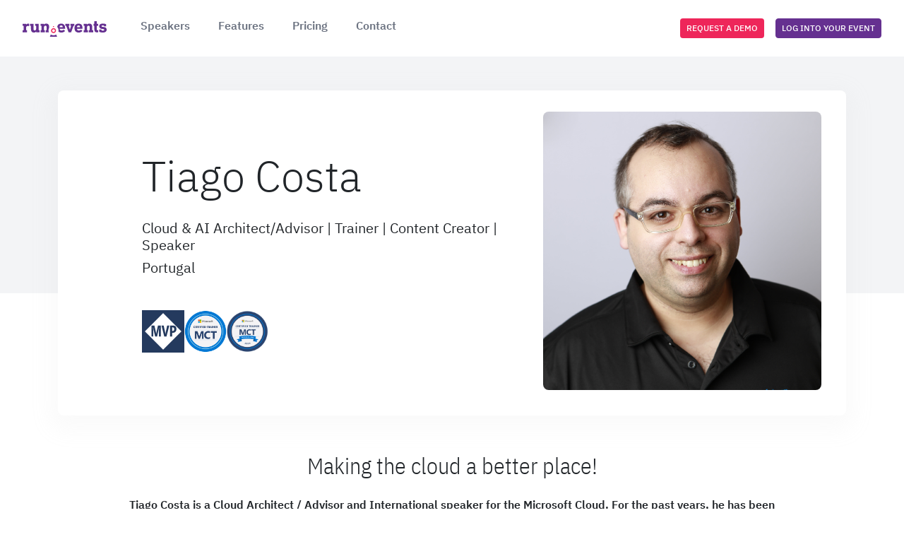

--- FILE ---
content_type: text/html; charset=utf-8
request_url: https://speakers.run.events/tiagocosta/portfolio
body_size: 17055
content:

<!DOCTYPE html>
<html lang="en">
<head>
    <meta charset="utf-8" />

    <meta http-equiv="X-UA-Compatible"
          content="IE=edge">

    <meta name="viewport"
          content="width=device-width, initial-scale=1, maximum-scale=5">

    <meta name="apple-mobile-web-app-capable"
          content="yes">

    <meta name="mobile-web-app-capable"
          content="yes">

    <meta name="robots"
          content="index,follow">

    <title>Tiago Costa - Portfolio</title>

    <meta property="og:title"
          content="Tiago Costa - Portfolio" />

    <meta name="description"
          content="Where to Catch Tiago Costa Next">

    <meta property="og:description"
          content="Where to Catch Tiago Costa Next" />

    <meta property="og:url"
          content="https://speakers.run.events/tiagocosta/portfolio" />

    <meta property="og:image"
          content="https://cdn.run.events/profile-images/89d9b8cf-9f0b-4c7e-8071-3ee689a3cca6?mode=crop" />

    <meta name="twitter:card"
          content="summary" />

    <meta name="twitter:site"
          content="@runeventsemp" />

    <meta name="twitter:title"
          content="Tiago Costa - Portfolio" />

    <meta name="twitter:description"
          content="Where to Catch Tiago Costa Next" />

    <meta name="twitter:image"
          content="https://cdn.run.events/profile-images/89d9b8cf-9f0b-4c7e-8071-3ee689a3cca6?mode=crop" />

    <!-- generics -->
    <link rel="icon"
          href="/assets/favicon-16.png"
          sizes="16x16"
          type="image/png">

    <link rel="icon"
          href="/assets/favicon-32.png"
          sizes="32x32"
          type="image/png">

    <link rel="icon"
          href="/assets/favicon-57.png"
          sizes="57x57"
          type="image/png">

    <link rel="icon"
          href="/assets/favicon-76.png"
          sizes="76x76"
          type="image/png">

    <link rel="icon"
          href="/assets/favicon-96.png"
          sizes="96x96"
          type="image/png">

    <link rel="icon"
          href="/assets/favicon-128.png"
          sizes="128x128"
          type="image/png">

    <link rel="icon"
          href="/assets/favicon-192.png"
          sizes="192x192"
          type="image/png">

    <link rel="icon"
          href="/assets/favicon-228.png"
          sizes="228x288"
          type="image/png">

    <!-- android  -->
    <link rel="shortcut icon"
          href="/assets/favicon-196.png"
          sizes="196x196"
          type="image/png">

    <!-- iOS -->
    <link rel="apple-touch-icon"
          href="/assets/favicon-120.png"
          sizes="120x120"
          type="image/png">

    <link rel="apple-touch-icon"
          href="/assets/favicoon-152.png"
          sizes="152x152"
          type="image/png">

    <link rel="apple-touch-icon"
          href="/assets/favicon-180.png"
          sizes="180x180"
          type="image/png">

    <link rel="mask-icon"
          href="/favicon.svg">

    <script async
            defer
            id="Cookiebot"
            src="https://consent.cookiebot.com/uc.js"
            data-cbid="3bfdad50-35fd-4b0e-90fd-d9446722b229"
            data-blockingmode="auto"
            type="text/javascript">
    </script>

    <script async="true" defer="true">
        (function (w, d, s, l, i) {
            w[l] = w[l] || []; w[l].push({
                'gtm.start':
                    new Date().getTime(), event: 'gtm.js'
            }); var f = d.getElementsByTagName(s)[0],
                j = d.createElement(s), dl = l != 'dataLayer' ? '&l=' + l : ''; j.async = true; j.src =
                    'https://www.googletagmanager.com/gtm.js?id=' + i + dl; f.parentNode.insertBefore(j, f);
        })(window, document, 'script', 'dataLayer', 'GTM-M4XHQ3J');</script>

    <link rel="stylesheet" href="/lib/bootstrap/dist/css/bootstrap.min.css" />

    <link href="/css/style.min.css"
          rel="stylesheet" />

    <link href="/css/owl.carousel.min.css" rel="stylesheet" />
</head>
<body>

    <noscript>
        <iframe src="https://www.googletagmanager.com/ns.html?id=GTM-M4XHQ3J"
                height="0" width="0" style="display:none;visibility:hidden"></iframe>
    </noscript>

<header class="header top-0"><nav class="navbar navbar-expand-xl"><div class=container-fluid><a class="logo me-5"href=https://run.events/ ><picture><img alt=headerLogo src=/assets/header-logo.svg></picture></a><button aria-controls=navbarNavDropdown aria-expanded=false aria-label="Toggle navigation"class=navbar-toggler data-bs-target=#navbarNavDropdown data-bs-toggle=collapse type=button><span class=navbar-toggler-icon></button><div class="collapse navbar-collapse"id=navbarNavDropdown><div class="align-items-center justify-content-end position-relative d-flex d-md-none mt-4 pt-3"><div class=d-flex><a class="btn fs-12 text-uppercase btn-sm btn-base me-3"href=https://run.events/contact/book-a-demo/ ><span>Request a demo </span></a><a class="btn fs-12 text-uppercase btn-purple"href=https://my.runevents.net/ ><span>LOG INTO YOUR EVENT</span></a></div></div><ul class="me-auto mt-0 mt-md-5 mt-xl-0 navbar-nav"><li class=nav-item><div class=header-link><a class=fw-600 href=https://speakers.run.events/ target=_blank>Speakers</a></div><li class=nav-item><div class=header-link><a class=fw-600 href=https://run.events/features/ target=_blank>Features</a></div><li class=nav-item><div class=header-link><a class=fw-600 href=https://run.events/pricing/ target=_blank>Pricing</a></div><li class=nav-item><div class=header-link><a class=fw-600 href=https://run.events/Contact target=_blank>Contact</a></div></ul><div class="align-items-center justify-content-end position-relative d-md-flex d-none"><a class="btn fs-12 text-uppercase btn-sm btn-base me-3"href=https://run.events/contact/book-a-demo/ target=_blank><span>Request a demo </span></a><a class="btn fs-12 text-uppercase btn-sm btn-outline-white"href=https://my.runevents.net/ target=_blank><span>LOG INTO YOUR EVENT</span></a></div></div></div></nav></header>
    
<div class="speakers">
    <div class="speaker-company-info">
        <div class="container">
            <div class="row">
                <div>
                    <div class="speaker-company-info-box rounded-lg mt-4 mt-lg-5">
    <div class="row">
        <div class="col-lg-7 my-auto order-1 order-lg-0">
            <div class="speaker-in-focus-title mt-4 mt-lg-0 mb-4">
                Tiago Costa
            </div>

            <div class="h5 mb-2">
                <strong>
                    
                </strong>
            </div>

            <h5 class="mb-2 fw-400">
                Cloud &amp; AI Architect/Advisor | Trainer | Content Creator | Speaker
            </h5>

            <h5 class="mb-5 fw-400">
                Portugal
            </h5>

            <div class="d-flex flex-wrap gap-3 pb-5 pb-md-3 pb-lg-0">
                    <a href="https://mvp.microsoft.com/en-US/MVP/profile/93b51cc3-63ea-e511-8125-c4346bad1228"
                       target="_blank">
                        <img src="https://cdn.run.events/speaker-award-images/eff03f17-1f88-4b1e-be8d-99bc721c1633"
                             height="60"
                             alt="Speaker award"
                             loading="lazy" />
                    </a>
                    <a href="https://www.tiagocosta.com/"
                       target="_blank">
                        <img src="https://cdn.run.events/speaker-award-images/a86201fc-992e-4dcd-9949-acf17793ba08"
                             height="60"
                             alt="Speaker award"
                             loading="lazy" />
                    </a>
                    <a href="https://www.tiagocosta.com/"
                       target="_blank">
                        <img src="https://cdn.run.events/speaker-award-images/93c43baf-52bc-44a0-8da6-2af9f34d249b"
                             height="60"
                             alt="Speaker award"
                             loading="lazy" />
                    </a>
            </div>
        </div>

        <div class="col-lg-5 pe-lg-0 order-0 order-lg-1">
            <a href="/tiagocosta">
                <picture>
                    <img class="img-fluid rounded-lg w-100"
                         loading="lazy"
                         src="https://cdn.run.events/profile-images/89d9b8cf-9f0b-4c7e-8071-3ee689a3cca6"
                         alt="Tiago">
                </picture>
            </a>
        </div>
    </div>
</div>

                </div>
            </div>
        </div>
    </div>

        <div class="container">
            <div class="row">
                <div class="col-lg-10 text-center mt-5 pt-1 mx-auto">
                    <h2 class="mb-4">
                        Making the cloud a better place!
                    </h2>

                    <p class="fw-600 mb-0">
                        Tiago Costa is a Cloud Architect / Advisor and International speaker for the Microsoft Cloud. For the past years, he has been architecting and developing solutions using Microsoft Azure for some of the fortune 500 companies. Due to his solid real-world experience, Tiago regularly teaches Microsoft Azure classes worldwide.&#xD;&#xA;Microsoft Azure MVP since 2016 for his community efforts in promoting and sharing knowledge with the community. Tiago has 50&#x2B; Microsoft Certifications, including MCT &#x2013; Microsoft Certified Trainer, and got awarded as MCT Regional Lead since 2016. He&#x2019;s the founder and Leader of the Azure Portugal User Group.&#xD;&#xA;He loves diving into new technologies and sharing his experience at conferences and training classes, but what excites him about his work is to help others explore new frontiers in technology, impacting their lives and making the world a better place for everyone.&#xD;&#xA;His free time is spent with his family in sunny Lisbon, Portugal, building cool and geek projects.
                    </p>
                </div>
            </div>
        </div>

    <div class="container">
        <div class="row mt-5">
            <div class="col-md-6 col-lg-7 mb-5">
                    <a class="text-decoration-none"
                       href="https://cloudsummit.eu"
                       target="_blank">
                        <div class="rounded-lg next-meating text-center">
                            <picture>
                                <img class="rounded-circle"
                                     loading="lazy"
                                     width="86"
                                     height="86"
                                     src="https://cdn.run.events/event-images/3578511e-44c8-450d-af32-c6160af47449"
                                     alt="Tiago + Costa">
                            </picture>

                            <figure class="mt-4 pt-3 mb-0">
                                <figcaption>
                                    <h3 class="mt-lg-8 mb-2">
                                        Meet Tiago next at
                                    </h3>

                                    <h5 class="mb-2">
                                        European AI and Cloud Summit 2026
                                    </h5>

                                    <h6 class="mb-0">
                                        05/05/2026
                                    </h6>
                                </figcaption>
                            </figure>
                        </div>
                    </a>

                <div class="pt-2"></div>

                <div class="pe-lg-5">
                    <div>

        <div class="d-flex flex-column gap-4">
            <a class="h4 fw-500 text-decoration-none text-black mt-4 pt-3"
               href="/tiagocosta/21db02d3-0c39-4968-b639-4014b310f083">
                Securing Cloud Applications: Best Practices for Cloud Engineers and Architects
            </a>

            <div class="d-flex flex-wrap gap-3">
                    <div class="badge fs-14 fw-400 bg-gray-200 text-purple lh-base">
                        azure
                    </div>
                    <div class="badge fs-14 fw-400 bg-gray-200 text-purple lh-base">
                         security
                    </div>
                    <div class="badge fs-14 fw-400 bg-gray-200 text-purple lh-base">
                         cloud-computing
                    </div>
            </div>

            <p class="mb-0 session-text">
                Azure provides numerous opportunities for organizations to innovate by providing a platform where teams can quickly build applications using native cloud services. This approach also comes with some drawbacks. Usually, because of a lack of knowledge, some teams don't use native services and features to improve the security of their applications. 
In this demo-depend session, we will check all the major security features like RBAC / Microsoft Entra ID (Azure AD) for authentication and authorization, Key Vault, Managed Identities, and app configurations. We will also cover some security best practices for networking and services like App Services, Storage Accounts, and CI/CD pipelines with Azure DevOps and GitHub.
Get ready for a security upgrade!
            </p>

                <a class="btn btn-outline-purple btn-lg text-uppercase btn-portofolio"
                   href="/tiagocosta/21db02d3-0c39-4968-b639-4014b310f083">
                    Read more
                </a>

            <div>
                <hr class="portofolio-hr mb-0" />
            </div>
        </div>
        <div class="d-flex flex-column gap-4">
            <a class="h4 fw-500 text-decoration-none text-black mt-4 pt-3"
               href="/tiagocosta/acc00c07-defa-4d04-9195-1ea3904da2a5">
                Running http-based applications in Azure PaaS - Azure App Service edition!
            </a>

            <div class="d-flex flex-wrap gap-3">
                    <div class="badge fs-14 fw-400 bg-gray-200 text-purple lh-base">
                        azure
                    </div>
                    <div class="badge fs-14 fw-400 bg-gray-200 text-purple lh-base">
                         paas
                    </div>
                    <div class="badge fs-14 fw-400 bg-gray-200 text-purple lh-base">
                         cloud-computing
                    </div>
                    <div class="badge fs-14 fw-400 bg-gray-200 text-purple lh-base">
                         app-services
                    </div>
            </div>

            <p class="mb-0 session-text">
                Every day, more and more organizations understand the benefits of PaaS and are building and moving workloads to PaaS services like Azure App Services. 
In this demo-depend session, we will check how to run HTTP-based applications in Azure App Service. We start with a repo in Azure DevOps or GitHub and use Pipelines or Actions to deploy both the app and the infrastructure to Azure. Then, we will explore other features like custom domains, certificates, configurations, scaling, and how to distribute the app around multiple Azure regions. This is not the end. There is still time to demo how to integrate our application with Azure Key Vault using Azure AD Managed Identities to improve security. 
Few slides / most demos, so be sure to be ready to have your mind blown! 🤯
            </p>

                <a class="btn btn-outline-purple btn-lg text-uppercase btn-portofolio"
                   href="/tiagocosta/acc00c07-defa-4d04-9195-1ea3904da2a5">
                    Read more
                </a>

            <div>
                <hr class="portofolio-hr mb-0" />
            </div>
        </div>
</div>

                </div>

                <div id="portfolioContainer"></div>

                <div class="mb-5">
                    <button id="loadMoreButton"
                            class="btn btn-purple btn-lg text-uppercase mt-4">
                        Load more portfolios
                    </button>
                </div>
            </div>

            <div class="col-md-6 col-lg-5 mb-lg-5 pb-4">
                <div class="bg-addition-info">
                        <h5 class="fw-600 mb-3">
        Tiago can deliver sessions in
    </h5>
    <div class="d-flex flex-wrap mb-6 gap-3 mb-4">
            <div class="badge fs-14 fw-400 bg-white text-purple lh-base mb-2">
                English
            </div>
            <div class="badge fs-14 fw-400 bg-white text-purple lh-base mb-2">
                 Portuguese
            </div>
    </div>


    <h5 class="fw-600 mb-3">
        Relevant industries
    </h5>
    <div class="d-flex flex-wrap mb-6 gap-3 mb-4">
            <div class="badge fs-14 fw-400 bg-white text-purple lh-base mb-2">
                Computer Software
            </div>
            <div class="badge fs-14 fw-400 bg-white text-purple lh-base mb-2">
                 Education
            </div>
            <div class="badge fs-14 fw-400 bg-white text-purple lh-base mb-2">
                 Colleges
            </div>
            <div class="badge fs-14 fw-400 bg-white text-purple lh-base mb-2">
                 Universities &amp; Schools
            </div>
            <div class="badge fs-14 fw-400 bg-white text-purple lh-base mb-2">
                 Teachers / Education
            </div>
    </div>

    <h5 class="fw-600 mb-3">
        Connect with Tiago
    </h5>
    <div class="d-flex flex-wrap mb-6 gap-3 mb-4">
                    <a href="www.tiagocosta.com"
                       target="_blank">
                        <img src="https://cdn.run.events/contact-icons/icons-web.svg"
                             width="40"
                             height="40"
                             loading="lazy"
                             alt="www.tiagocosta.com" />
                    </a>
                    <a href="www.tiagocosta.com"
                       target="_blank">
                        <img src="https://cdn.run.events/contact-icons/icons-blog.svg"
                             width="40"
                             height="40"
                             loading="lazy"
                             alt="www.tiagocosta.com" />
                    </a>
                    <a href="https://twitter.com/tiagocostapt"
                       target="_blank">
                        <img src="https://cdn.run.events/contact-icons/icons-twitter.svg"
                             width="40"
                             height="40"
                             loading="lazy"
                             alt="https://twitter.com/tiagocostapt" />
                    </a>
                    <a href="https://www.linkedin.com/in/tiagocosta/"
                       target="_blank">
                        <img src="https://cdn.run.events/contact-icons/icons-linkedin.svg"
                             width="40"
                             height="40"
                             loading="lazy"
                             alt="https://www.linkedin.com/in/tiagocosta/" />
                    </a>
                    <a href="https://www.youtube.com/c/tiagocostamct"
                       target="_blank">
                        <img src="https://cdn.run.events/contact-icons/icons-youtube.svg"
                             width="40"
                             height="40"
                             loading="lazy"
                             alt="https://www.youtube.com/c/tiagocostamct" />
                    </a>
    </div>


    <div class="row gx-3">
            <div class="col-12 mb-3">
                <img src="https://cdn.run.events/speaker-gallery-images/689fbc1a-bbeb-4168-980e-11069ed4bfdd"
                     class="speaker-thumbnail large"
                     data-bs-toggle="modal"
                     data-bs-target="#imageModal"
                     alt="689fbc1a-bbeb-4168-980e-11069ed4bfdd"
                     data-index="0"
                     loading="lazy" />
            </div>
            <div class="col-12 mb-3 col-sm-6">
                <img src="https://cdn.run.events/speaker-gallery-images/df032cc0-267e-4de7-a1f3-9cfa67ae98a4"
                     class="speaker-thumbnail"
                     data-bs-toggle="modal"
                     data-bs-target="#imageModal"
                     alt="df032cc0-267e-4de7-a1f3-9cfa67ae98a4"
                     data-index="1"
                     loading="lazy" />
            </div>
            <div class="col-12 mb-3 col-sm-6">
                <img src="https://cdn.run.events/speaker-gallery-images/4e399fbb-ce9d-4b1e-8c8f-c9be7b40364f"
                     class="speaker-thumbnail"
                     data-bs-toggle="modal"
                     data-bs-target="#imageModal"
                     alt="4e399fbb-ce9d-4b1e-8c8f-c9be7b40364f"
                     data-index="2"
                     loading="lazy" />
            </div>
            <div class="col-12 mb-3 col-sm-6">
                <img src="https://cdn.run.events/speaker-gallery-images/8c9f1bb5-d021-4b57-b011-5d6add016da8"
                     class="speaker-thumbnail"
                     data-bs-toggle="modal"
                     data-bs-target="#imageModal"
                     alt="8c9f1bb5-d021-4b57-b011-5d6add016da8"
                     data-index="3"
                     loading="lazy" />
            </div>
            <div class="col-12 mb-3 col-sm-6">
                <img src="https://cdn.run.events/speaker-gallery-images/27f88ba2-4df2-4ce0-abee-7184686a5600"
                     class="speaker-thumbnail"
                     data-bs-toggle="modal"
                     data-bs-target="#imageModal"
                     alt="27f88ba2-4df2-4ce0-abee-7184686a5600"
                     data-index="4"
                     loading="lazy" />
            </div>
            <div class="col-12 mb-3 col-sm-6">
                <img src="https://cdn.run.events/speaker-gallery-images/165f994a-025a-4d54-b417-fb93d882c00c"
                     class="speaker-thumbnail"
                     data-bs-toggle="modal"
                     data-bs-target="#imageModal"
                     alt="165f994a-025a-4d54-b417-fb93d882c00c"
                     data-index="5"
                     loading="lazy" />
            </div>
            <div class="col-12 mb-3 col-sm-6">
                <img src="https://cdn.run.events/speaker-gallery-images/fc3e999d-cf5a-44f9-8b30-08cdf66c16f0"
                     class="speaker-thumbnail"
                     data-bs-toggle="modal"
                     data-bs-target="#imageModal"
                     alt="fc3e999d-cf5a-44f9-8b30-08cdf66c16f0"
                     data-index="6"
                     loading="lazy" />
            </div>
    </div>

<button class="btn btn-report-speaker w-100 text-uppercase open-flyout mt-4">
    Report this speaker profile
</button>

                </div>
            </div>
        </div>
    </div>
</div>


<div class="flyout">
    <form class="h-100" id="report-speaker-form" method="post">

        <div class="flyout-header">
            <h3>Report speaker profile</h3>

            <button class="btn close-flyout"
                    type="button">
                <span class="material-symbols-outlined">close</span>
            </button>
        </div>

        <div class="flyout-content">
            <p>Reason for reporting this profile (multiple options possible)</p>

            <div class="item mt-4">

                <div class="form-content">
                    <div class="mb-4">
                            <div class="form-check">
                                <input name="ReasonIds"
                                       id="reason-1"
                                       type="checkbox"
                                       value="1" />

                                <label for="reason-1">
                                    This speaker profile does not belong to a person
                                </label>
                                <br />
                                <small class="error-msg check-boxes-error">Please select at least one option.</small>
                            </div>
                            <div class="form-check">
                                <input name="ReasonIds"
                                       id="reason-2"
                                       type="checkbox"
                                       value="2" />

                                <label for="reason-2">
                                    This person is not a speaker
                                </label>
                                <br />
                                <small class="error-msg check-boxes-error">Please select at least one option.</small>
                            </div>
                            <div class="form-check">
                                <input name="ReasonIds"
                                       id="reason-3"
                                       type="checkbox"
                                       value="3" />

                                <label for="reason-3">
                                    This profile contains abusive or offensive content
                                </label>
                                <br />
                                <small class="error-msg check-boxes-error">Please select at least one option.</small>
                            </div>
                            <div class="form-check">
                                <input name="ReasonIds"
                                       id="reason-4"
                                       type="checkbox"
                                       value="4" />

                                <label for="reason-4">
                                    This profile is spam
                                </label>
                                <br />
                                <small class="error-msg check-boxes-error">Please select at least one option.</small>
                            </div>
                            <div class="form-check">
                                <input name="ReasonIds"
                                       id="reason-5"
                                       type="checkbox"
                                       value="5" />

                                <label for="reason-5">
                                    Other reasons
                                </label>
                                <br />
                                <small class="error-msg check-boxes-error">Please select at least one option.</small>
                            </div>
                    </div>

                    <div class="mb-4">
                        <label class="form-label" for="AdditionalComment">Additional comment</label>

                        <input class="form-control" id="AdditionalComment" name="AdditionalComment" type="text" value="" />

                        <small class="error-msg additional-information-error">Please complete this required field.</small>
                    </div>

                    <div class="mb-4">
                        <label class="form-label" for="Name">Name</label>

                        <input class="form-control" id="Name" name="Name" type="text" value="" />

                        <small class="error-msg name-error">Please complete this required field.</small>
                    </div>

                    <div class="mb-4">
                        <label class="form-label" for="Email">Email</label>

                        <input class="form-control" id="Email" name="Email" type="text" value="" />

                        <small class="error-msg email-error">Email must be formatted correctly.</small>
                    </div>

                    <input type="hidden" value="tiagocosta" name="UserSlug">
                </div>

                <h4 class="success-message">
                    Thank you for reporting this profile, we are going to review it as soon as possible.
                </h4>

            </div>
        </div>

        <div class="flyout-footer">
            <button class="btn btn-outline-purple close-flyout"
                    type="button">
                Cancel
            </button>

            <button class="btn btn-purple btn-submit"
                    type="submit"
                    id="reportButton">
                Report Profile
            </button>
        </div>
    <input name="__RequestVerificationToken" type="hidden" value="CfDJ8B64-6rW3kJGgeuQiu49sM9t9-zg55xGAnociGaINF2V7HHeoNsCz5dlPWe-UHWJqdnXeswAkKXz2TdgRVSsiF_MaJoajfExyKVCY6TQQghSwVfvU5ayz8xve-7lBZNTpHXz-kcEkjE3lg3Cef4NDtI" /></form>
</div>


<div class="modal fade gallery-preview"
     id="imageModal"
     tabindex="-1"
     aria-labelledby="imageModalLabel"
     aria-hidden="true">

    <button type="button"
            class="btn close"
            data-bs-dismiss="modal">
        <span class="material-symbols-outlined">close</span>
    </button>

    <button type="button"
            class="btn prev"
            id="prevBtn">
        <span class="material-symbols-outlined">arrow_back_ios</span>
    </button>

    <div class="modal-dialog modal-dialog-centered rounded-xl">
        <div class="modal-content border-0 rounded-xl">
            <div class="modal-body">
                <img id="modalImage"
                     src=""
                     class="img-fluid rounded-xl w-100"
                     alt="Image"
                     loading="lazy">
            </div>
        </div>
    </div>

    <button type="button"
            class="btn next"
            id="nextBtn">
        <span class="material-symbols-outlined">arrow_forward_ios</span>
    </button>
</div>


<script type="text/javascript">
    var dataArray = [{"logo":"event-images/d58bc431-cd41-4114-9553-10bcd2ced395","location":null,"eventName":"CollabDays Greece 2025","url":"https://www.collabdays.org/2025-greece/","place":null,"sessionGuid":"d863990a-bdc3-48a3-b41e-bc9e7975d08a","sessionTitle":"Securing Azure OpenAI and Azure AI Services: Best Practices for the field ","sessionAbstract":"In today\u0027s fast-paced world, AI and Generative AI solutions are rapidly expanding, providing unparalleled access to vast amounts of data. Ensuring the security of these solutions is paramount, as compromised applications can lead to significant data breaches and security risks. Are you still using Keys to access your Azure OpenAI / AI resources?  \n\nIn this demo-dependent session, I will show you how to implement keyless authentication for Azure OpenAI and other Azure AI Services using RBAC, ensuring secure and seamless access.  \n\nUsing a .NET application as an example, I will demonstrate how to connect to Azure OpenAI and other AI services, using the OpenAI SDK and Azure AI SDKs. Additionally, I will show how to secure your application from code to deployment in production using CI/CD pipelines and infrastructure-as-code. At the end of the session, I will share with you five key takeaways that you can implement in your organization. \n\nJoin me for a security upgrade! ","eventColor":null,"sessionMaterials":[],"startDate":"2025-11-08T08:30:00","tags":["azure"," ai"," security"," openai"]},{"logo":"event-images/8a53ffc4-12c2-40b6-b42e-b2ebe3e51e81","location":"Lisbon, Portugal","eventName":"CollabDays Portugal 2025 - Lisbon Edition","url":"https://www.collabdays.org/2025-portugal/","place":"Lisbon","sessionGuid":"bd1fc906-16d6-46ec-86f8-909e918b75e6","sessionTitle":"Welcome to CollabDays Portugal 2025","sessionAbstract":"Welcome message and housekeeping from the CollabDays Portugal team.","eventColor":"#26b2b7 ","sessionMaterials":[],"startDate":"2025-10-25T09:00:00","tags":["welcome"]},{"logo":"event-images/8a53ffc4-12c2-40b6-b42e-b2ebe3e51e81","location":"Lisbon, Portugal","eventName":"CollabDays Portugal 2025 - Lisbon Edition","url":"https://www.collabdays.org/2025-portugal/","place":"Lisbon","sessionGuid":"8ba7eb99-3572-44e6-8dd6-9c35102e7de0","sessionTitle":"The Future of AI: Quantum, Copilots, and the Next Era of Innovation","sessionAbstract":"Artificial Intelligence is evolving faster than ever, and the next decade promises breakthroughs that will redefine how we work, create, and secure digital systems. In this session, we\u2019ll take a deep look at the future of AI, exploring emerging trends such as quantum-powered AI, autonomous copilots, multimodal AI, and next-generation security challenges.\n\nYou\u2019ll gain insight into how these technologies could transform enterprise solutions, software development, and cybersecurity. Through a combination of visionary scenarios, real-world trends, and thought experiments, you\u2019ll leave with a strategic understanding of what\u2019s coming and how to prepare your organization to thrive in the AI-driven era.","eventColor":"#26b2b7 ","sessionMaterials":[],"startDate":"2025-10-25T09:00:00","tags":["ai"," future"," copilots"," quatum-computing"]},{"logo":"event-images/3578511e-44c8-450d-af32-c6160af47449","location":"D\u00FCsseldorf, Germany","eventName":"European AI and Cloud Summit 2025","url":"https://cloudsummit.eu","place":"Congress Center D\u00FCsseldorf","sessionGuid":"8b6bffc5-8bb0-428d-b4d9-31374a351737","sessionTitle":"Securing Azure OpenAI and Azure AI Services: Best Practices for the field ","sessionAbstract":"In today\u0027s fast-paced world, AI and Generative AI solutions are rapidly expanding, providing unparalleled access to vast amounts of data. Ensuring the security of these solutions is paramount, as compromised applications can lead to significant data breaches and security risks. Are you still using Keys to access your Azure OpenAI / AI resources?  \n\nIn this demo-depend session, I will show you how to implement keyless authentication for Azure OpenAI and other Azure AI Services using RBAC, ensuring secure and seamless access.  \n\nUsing a .NET application as an example, I will demonstrate how to connect to Azure OpenAI and other AI services, using the OpenAI SDK and Azure AI SDKs. Additionally, I will show how to secure your application from code to deployment in production using, CI/CD pipelines and infrastructure-as-code. At the end of the session I will show you 5 key takeaways you can take with you and implement in your organization. \n\nJoin me for a security upgrade! ","eventColor":"#005697 ","sessionMaterials":[],"startDate":"2025-05-26T07:00:00","tags":["azure"," security"," azure-ai"," azure-open-ai"]},{"logo":"event-images/3578511e-44c8-450d-af32-c6160af47449","location":"D\u00FCsseldorf, Germany","eventName":"European AI and Cloud Summit 2025","url":"https://cloudsummit.eu","place":"Congress Center D\u00FCsseldorf","sessionGuid":"3b9ee79b-0bc2-4ffc-9733-38263da1c80b","sessionTitle":"Building Resilient Cloud Architectures with Azure","sessionAbstract":"In today\u2019s always-on world, downtime can cost organizations both revenue and reputation. In this session, I will explore how to build resilient, fault-tolerant architectures on Microsoft Azure. You will learn strategies for ensuring high availability, disaster recovery, and business continuity through services such as Azure Load Balancer, Availability Zones, and Fronf Door. I will also cover practical design patterns for deploying distributed applications that can withstand failures and automatically recover from outages. Whether you\u0027re working with IaaS, PaaS, or hybrid models, this session will provide you with actionable insights for building robust solutions that keep your services up and running, no matter what. ","eventColor":"#005697 ","sessionMaterials":[],"startDate":"2025-05-26T07:00:00","tags":["azure"," fault-tolerance"," resiliance"]},{"logo":"event-images/49873a70-f458-4491-b7e7-3bfc0d0ad895","location":"MANCHESTER , United Kingdom","eventName":"European MCT Summit 2025","url":"www.mctsummit.co.uk","place":"UA 92, Manchester","sessionGuid":"c34a1879-1d21-4d6a-afe9-bfed1acc815e","sessionTitle":"Tools and Apps to Super Power Your Training","sessionAbstract":"This \u0022unconference\u0022 session will give you the opportunity to learn about tools and apps to take you training to the next level.  Considering tools such as quizzing and whiteboarding apps to engage the learners and strategies for different delivery modalities, the session team will guide you through this discussion giving you the opportunity to share and contribute as well as learn.","eventColor":"#2a74ba ","sessionMaterials":[],"startDate":"2025-01-09T09:00:00","tags":["training-tools"]},{"logo":"event-images/49873a70-f458-4491-b7e7-3bfc0d0ad895","location":"MANCHESTER , United Kingdom","eventName":"European MCT Summit 2025","url":"www.mctsummit.co.uk","place":"UA 92, Manchester","sessionGuid":"ce024af4-ccd0-481a-b1b3-d1341357286a","sessionTitle":"Transforming Training with AI","sessionAbstract":"Artificial Intelligence (AI) is revolutionizing the world, and the training landscape is no exception. AI can offer innovative ways to enhance learning experiences, personalize content, and increase engagement. \nThis session is not just about theory; it\u0027s about practical applications. We\u0027ll explore how MCTs can leverage AI to transform their training programs, using AI-powered assessment tools, chatbots for learner support and integrating AI features in Microsoft tools such as Microsoft 365 and Teams.\nParticipants will learn how to use AI for learning analytics, enabling them to gain deep insights into learner behavior and performance. We\u0027ll also cover how AI can create interactive and gamified learning experiences, making training sessions more engaging and effective.\nFurthermore, we\u0027ll discuss the ethical considerations of using AI in training, ensuring data privacy, and addressing potential biases in AI algorithms. \nFinally, we will explore future trends in AI, such as Generative AI and natural language processing (NLP), preparing trainers for the next wave of technological advancements in education. \nJoin me on the journey to discover how AI can elevate your training programs and stay ahead in the evolving field of education.","eventColor":"#2a74ba ","sessionMaterials":[],"startDate":"2025-01-09T09:00:00","tags":["ai"]},{"logo":"event-images/62375707-701c-45e0-ac42-1b890691fece","location":"Porto, Portugal","eventName":"CollabDays Portugal 2024 - Porto Edition","url":"https://www.collabdays.org/2024-portugal","place":"Isep Parque","sessionGuid":"04e89a7e-551d-4cc2-8369-7d638980971b","sessionTitle":"PANEL: Shared Responsibility in Ethical AI Development","sessionAbstract":"In an age where artificial intelligence is increasingly influential, the ethical development of AI is a collective imperative. This panel convenes distinguished experts, including technologists, ethicists, and thought leaders, to examine the shared responsibility in guiding AI by ethical principles. Participants will engage in a thorough exploration of the challenges and opportunities associated with fostering an AI ecosystem that upholds fairness, transparency, and accountability. Through insightful discussions and diverse perspectives, this panel aims to inspire actionable strategies and collaborative efforts towards a future where ethical AI serves the greater good.","eventColor":"#26b2b7 ","sessionMaterials":[],"startDate":"2024-09-21T09:00:00","tags":["ai"," panel"]},{"logo":"event-images/62375707-701c-45e0-ac42-1b890691fece","location":"Porto, Portugal","eventName":"CollabDays Portugal 2024 - Porto Edition","url":"https://www.collabdays.org/2024-portugal","place":"Isep Parque","sessionGuid":"05298533-d72d-4185-b966-9f3a61eddcc8","sessionTitle":"Welcome to CollabDays Portugal 2024","sessionAbstract":"Welcome message and housekeeping from the Collabdays Portugal team.","eventColor":"#26b2b7 ","sessionMaterials":[],"startDate":"2024-09-21T09:00:00","tags":["welcome"]},{"logo":"event-images/62375707-701c-45e0-ac42-1b890691fece","location":"Porto, Portugal","eventName":"CollabDays Portugal 2024 - Porto Edition","url":"https://www.collabdays.org/2024-portugal","place":"Isep Parque","sessionGuid":"b6e748d2-27de-4bde-8a31-a9db97868d8b","sessionTitle":"CollabDays Portugal 2024 Closing!","sessionAbstract":"It\u0027s time to say goodbye! But not before some fantastic gift and swag raffle!!!","eventColor":"#26b2b7 ","sessionMaterials":[],"startDate":"2024-09-21T09:00:00","tags":["closing"]},{"logo":"event-images/62375707-701c-45e0-ac42-1b890691fece","location":"Porto, Portugal","eventName":"CollabDays Portugal 2024 - Porto Edition","url":"https://www.collabdays.org/2024-portugal","place":"Isep Parque","sessionGuid":"812f7d3c-dcfe-45f9-88f1-f4c5903e5c27","sessionTitle":"Check-in : Make sure to arrive early, as the event is expected to be packed!","sessionAbstract":"Here, you\u0027ll receive all the essential materials, including your event badge, schedule, and any special instructions. Our friendly staff will be on hand to assist you with any questions you might have. Be sure to stop by and get everything you need to make the most of your experience. We can\u0027t wait to welcome you!\u0022","eventColor":"#26b2b7 ","sessionMaterials":[],"startDate":"2024-09-21T09:00:00","tags":["check-in"]},{"logo":"event-images/3578511e-44c8-450d-af32-c6160af47449","location":"Wiesbaden, Germany","eventName":"European Cloud Summit 2024","url":"https://www.cloudsummit.eu/","place":"Rheinmain Congresscenter","sessionGuid":"070959e7-0520-4d72-b4b4-5cfc808d18e4","sessionTitle":"Enforcing Governance and Compliance with Azure Policy: Best Practices for Well-Managed Azure","sessionAbstract":"In this session, we will explore the role of Azure Policy in ensuring a well-managed Azure infrastructure. Azure Policy enables organizations to enforce governance and compliance requirements by defining and enforcing policy rules across their Azure resources. We will discuss best practices for creating and implementing Azure Policy, including setting up policies for resource deployment and management, securing resources, and optimizing resource utilization.\nBy the end of the session, attendees will have a deeper understanding of the benefits of Azure Policy and how to use it to enforce governance and compliance in their Azure environment.","eventColor":"#005697 ","sessionMaterials":[],"startDate":"2024-05-14T06:30:21","tags":["azure"," best-practices"," governance"," azure-policy"]},{"logo":"event-images/b537b037-5c33-4267-b02f-50f5263dcf7c","location":"Lisboa, Portugal","eventName":"CollabDays Lisbon 2023","url":"https://www.collabdays.pt","place":"ISCTE-IUL, Edif\u00EDcio II, Piso 1 Av. das For\u00E7as Armadas, 1649-026 Lisboa","sessionGuid":"c60ec50e-46de-4fa4-86d0-831436d88ea1","sessionTitle":"Welcome to CollabDays Lisbon 2023!","sessionAbstract":"CollabDays Lisbon 2023 welcome message and event details.","eventColor":"#34afe5 ","sessionMaterials":[],"startDate":"2023-11-25T08:00:28","tags":["welcome"]},{"logo":"event-images/b537b037-5c33-4267-b02f-50f5263dcf7c","location":"Lisboa, Portugal","eventName":"CollabDays Lisbon 2023","url":"https://www.collabdays.pt","place":"ISCTE-IUL, Edif\u00EDcio II, Piso 1 Av. das For\u00E7as Armadas, 1649-026 Lisboa","sessionGuid":"ddb9a2a6-6ad7-4b28-b192-9d5cdc5228c0","sessionTitle":"Collabdays Lisbon 2023 Closing!","sessionAbstract":"It\u0027s time to say goodbye! But not before some fantastic gift and swag raffle!!! ","eventColor":"#34afe5 ","sessionMaterials":[],"startDate":"2023-11-25T08:00:28","tags":["closing"]},{"logo":"event-images/b537b037-5c33-4267-b02f-50f5263dcf7c","location":"Lisboa, Portugal","eventName":"CollabDays Lisbon 2023","url":"https://www.collabdays.pt","place":"ISCTE-IUL, Edif\u00EDcio II, Piso 1 Av. das For\u00E7as Armadas, 1649-026 Lisboa","sessionGuid":"86e5cc2b-142c-4387-ba24-dc08ab0f7833","sessionTitle":"Securing Cloud Applications: Best Practices from the field","sessionAbstract":"Azure provides numerous opportunities for organizations to innovate by providing a platform where teams can quickly build applications using native cloud services. This approach also comes with some drawbacks. Some teams, usually by a lack of knowledge, don\u0027t use native services and features to improve the security of their applications. \nIn this demo-depend session, we will check all the major security features like Azure AD for authentication and authorization, Key Vault (to protect secrets, keys, and certificates), Managed Identities, and app configurations. We will also cover some security best practices for services like App Service, Storage Accounts, and CI/CD pipelines with Azure DevOps and GitHub.\nGet ready for a security upgrade!\n","eventColor":"#34afe5 ","sessionMaterials":[],"startDate":"2023-11-25T08:00:28","tags":["azure"," cloud"," security"]},{"logo":"event-images/17522641-3c87-4af1-baef-0aa666aaef65","location":"D\u00FCsseldorf, Germany","eventName":"European Collaboration Summit 2023","url":"https://www.collabsummit.eu","place":"Congress Center D\u00FCsseldorf","sessionGuid":"d8d72715-49d0-449a-bd84-50f51d390eca","sessionTitle":"Azure for the Microsoft 365 Professional","sessionAbstract":"Azure provides numerous opportunities for organizations to innovate. When working to extend and configure Microsoft 365, Azure is the natural choice due to the tight integration.\nThis session will explore how to architect and implement scalable and highly available applications for Microsoft 365. Using demos, we will cover the major capabilities of services that best fit this scenario. We can\u2019t forget security, so we will have a whole section dedicated to that topic and how to deploy applications using industry DevOps best practices. If you need to build and deploy global scalable solutions, we have you covered, too; there\u2019s a full demo on using the Azure global infrastructure and the services like Front-door and Traffic Manager to achieve this. \nExpect a full hour of Cloud happiness.","eventColor":"#a5416f ","sessionMaterials":[],"startDate":"2023-05-22T01:30:40","tags":["azure"," microsoft-365"," apim"," azure-ad"," functions"," app-service"," cdn"," cosmos-db"," front-door"," sql-database"]},{"logo":"event-images/b537b037-5c33-4267-b02f-50f5263dcf7c","location":"Lisboa, Portugal","eventName":"CollabDays Lisbon 2022","url":"https://www.collabdays.org/2022-lisbon/","place":"Microsoft Portugal","sessionGuid":"54a40503-9bbf-47a7-b990-1f98ec5028ff","sessionTitle":"Building an Azure Adoption Strategy","sessionAbstract":"When looking at how organizations have started their cloud journey, we can find several different approaches, but it\u2019s very common to find a common status. Organizations are having trouble managing and governing their cloud resources. This might lead to security issues and a lack of adoption of new services. In this session, Tiago will share his experience helping organizations all around the world achieve more with Microsoft Azure by defining a pragmatic adoption strategy focusing on your business priorities. Using the concepts from Azure Governance, CAF - Cloud Adaption Framework, and WAF - Well-architect framework we will uncover what you should focus on to successfully migrate to Azure and build cloud-native workloads. After attending this session, you will have all the resources needed to create a Governance strategy for your organization using all the tools included in Microsoft Azure. No ads, no 3rd parties, just the native experience!","eventColor":"#10a2c2 ","sessionMaterials":[],"startDate":"2022-11-26T08:00:00","tags":[]},{"logo":"event-images/b537b037-5c33-4267-b02f-50f5263dcf7c","location":"Lisboa, Portugal","eventName":"CollabDays Lisbon 2022","url":"https://www.collabdays.org/2022-lisbon/","place":"Microsoft Portugal","sessionGuid":"857f8931-eb8b-4620-bcf7-3e90381de898","sessionTitle":"Closing and Raffles !!!","sessionAbstract":"Closing and Raffles !!!","eventColor":"#10a2c2 ","sessionMaterials":[],"startDate":"2022-11-26T08:00:00","tags":[]},{"logo":"event-images/b537b037-5c33-4267-b02f-50f5263dcf7c","location":"Lisboa, Portugal","eventName":"CollabDays Lisbon 2022","url":"https://www.collabdays.org/2022-lisbon/","place":"Microsoft Portugal","sessionGuid":"67dc963d-c845-4d56-86b0-bb1f7257bb44","sessionTitle":"Welcome to CollabDays Lisbon 2022 !","sessionAbstract":"Welcome to CollabDays Lisbon 2022 !","eventColor":"#10a2c2 ","sessionMaterials":[],"startDate":"2022-11-26T08:00:00","tags":[]},{"logo":"event-images/1fd473d8-e33d-45a5-9adc-cbf5f8e8dbe4","location":"Mainz, Germany","eventName":"European Cloud Summit 2022","url":"https://www.cloudsummit.eu","place":"Rheingoldhalle Congress Centrum Mainz","sessionGuid":"097f8443-2b3b-47b0-8ead-58af7d3ab42a","sessionTitle":"IaaS On Microsoft Azure PowerClass","sessionAbstract":"Microsoft Azure is a global-scale Cloud provider that has been quietly gaining market share. Microsoft Azure can be leveraged to deploy existing and new application platforms composed of operating systems, applications, middleware, database servers, third-party components and frameworks, as well as internal and external networking configurations required for communications. Join the big names in the industry and get your Azure knowledge a boost! \n\nIn this demo-heavy tutorial, we will cover the different capabilities of Microsoft Azure to create and migrate crucial organization workloads. Join Tiago Costa in this tutorial full of real-world examples and best practices and turn industry challenges into opportunities.\n\nTopics covered, include:\n\nAzure today\nAzure Identity\nAzure AD\nMFA\nPasswordless\nAzure AD\nAzure Management\nAzure Resource Model\nARM Templates and Bicep\nScripting with PowerShell and Bash\nToolkit\nAzure IaaS\nNetworking\nHybrid\nVirtual Machines\nAzure App Service\nWeb Apps\nCustom Domains\nDeployment Slots\nScaling\nLogic Apps\nKey Vault\nAzure Security\nSecurity Center\nSentinel\nKusto\nLogic Apps for Security Center and Sentinel\nKey Vault and SQL Databases\nGovernance\nManagement Groups\nAzure Policy\nCost Management","eventColor":"#005697 ","sessionMaterials":[],"startDate":"2022-09-26T08:00:35","tags":[]},{"logo":"event-images/1fd473d8-e33d-45a5-9adc-cbf5f8e8dbe4","location":"Mainz, Germany","eventName":"European Cloud Summit 2022","url":"https://www.cloudsummit.eu","place":"Rheingoldhalle Congress Centrum Mainz","sessionGuid":"5bed8da3-f59a-4b7e-a001-b6e2bd6287c7","sessionTitle":"Building an Azure Adoption Strategy","sessionAbstract":"When looking at how organizations have started their cloud journey, we can find several different approaches, but it\u2019s very common to find a common status. Organizations are having trouble managing and governing their cloud resources. This might lead to security issues and a lack of adoption of new services. \nIn this session, Tiago will share his experience helping organizations all around the world achieve more with Microsoft Azure by defining a pragmatic adoption strategy focusing on your business priorities. Using the concepts from Azure Governance, CAF - Cloud Adaption Framework, and WAF - Well-architect framework we will uncover what you should focus on to successfully migrate to Azure and build cloud-native workloads.\nAfter attending this session, you will have all the resources needed to create a Governance strategy for your organization using all the tools included in Microsoft Azure. No ads, no 3rd parties, just the native experience!  ","eventColor":"#005697 ","sessionMaterials":[],"startDate":"2022-09-26T08:00:35","tags":["azure"," adoption"," governance"," caf"," waf"]}];
    var dataJson = JSON.stringify(dataArray);
    var startIndex = 5;
    var slug = 'tiagocosta';

    if (startIndex >= dataArray.length) {
        document.getElementById('loadMoreButton').disabled = true;
    }

    document.getElementById('loadMoreButton').addEventListener('click', function () {
        var data = {
            startIndex: startIndex,
            dataJson: dataJson,
            slug: slug
        };

        fetch(`/Speakers/LoadMorePortfolios`, {
            method: 'POST',
            headers: {
                'Content-Type': 'application/json'
            },
            body: JSON.stringify(data)
        })
            .then(response => response.text())
            .then(html => {
                startIndex += 5;
                document.getElementById('portfolioContainer').innerHTML += html;

                if (startIndex >= dataArray.length) {
                    document.getElementById('loadMoreButton').disabled = true;
                }
            })
            .catch(error => {
                console.error('Error:', error);
            });
    });
</script>


<footer class="container-fluid p-3 p-md-5"> 	<div class="d-flex flex-column flex-xl-row justify-content-between footer-links"> 		<picture> 			<img class="footer-logo mb-4 mb-xxl-0" src="/assets/footer-logo.svg" alt="footerLogo" lazy="lazy" /> 		</picture> 		<ul class="d-flex footer-links-item list-unstyled m-auto m-xl-0"> 			<li> 				<div class="col-12 col-md-4 col-xxl-auto"> 					<a class="link-white text-decoration-none fw-600 pb-xl-0 pb-4 pe-2 me-lg-4" href="https://run.events/run-events-the-story/" target="_blank"> 						About 					</a> 				</div> 				<div class="col-12 col-md-4 col-xxl-auto"> 					<a class="link-white text-decoration-none fw-600 pb-xl-0 pb-4 pe-2 me-lg-4" href="https://run.events/run-events-the-story/our-values/" target="_blank"> 						Our values 					</a> 				</div> 				<div class="col-12 col-md-4 col-xxl-auto"> 					<a class="link-white text-decoration-none fw-600 pb-xl-0 pb-4 pe-2 me-lg-4" href="https://run.events/run-events-the-story/ambassadors/" target="_blank"> 						Ambassadors 					</a> 				</div> 				<div class="col-12 col-md-4 col-xxl-auto"> 					<a class="link-white text-decoration-none fw-600 pb-xl-0 pb-4 pe-2 me-lg-4" href="https://run.events/legal/" target="_blank"> 						Legal 					</a> 				</div> 				<div class="col-12 col-md-4 col-xxl-auto"> 					<a class="link-white text-decoration-none fw-600 pb-xl-0 pb-4 pe-2 me-lg-4" href="https://run.events/legal/data-privacy/" target="_blank"> 						Privacy notice 					</a> 				</div> 				<div class="col-12 col-md-4 col-xxl-auto"> 					<a class="link-white text-decoration-none fw-600 pb-xl-0 pb-4 pe-2 me-lg-4" href="https://run.events/legal/data-processing-schedule/" target="_blank"> 						Data Processing Schedule 					</a> 				</div> 				<div class="col-12 col-md-4 col-xxl-auto"> 					<a class="link-white text-decoration-none fw-600 pb-xl-0 pb-4 pe-2 me-lg-4" href="https://run.events/legal/cookie-policy/" target="_blank"> 						Cookie Policy 					</a> 				</div> 				<div class="col-12 col-md-4 col-xxl-auto"> 					<a class="link-white text-decoration-none fw-600 pb-xl-0 pb-4 pe-2 me-lg-4" href="https://run.events/legal/user-profile-terms-of-use/" target="_blank"> 						User Profile ToS 					</a> 				</div> 				<div class="col-12 col-md-4 col-xxl-auto"> 					<a class="link-white text-decoration-none fw-600 pb-xl-0 pb-4" href="https://run.events/legal/customer-profiles-terms-of-use/" target="_blank"> 						Customer Profiles ToS 					</a> 				</div> 			</li> 		</ul> 	</div> 	<div class="d-md-flex justify-content-between align-items-center mt-4 pt-2"> 		<div class="d-flex mb-3 mb-md-0"> 			<a class="me-2" href="https://www.facebook.com/runeventsEMP" target="_blank"> 				<picture> 					<img src="/assets/facebook.png" width="40" height="40" alt="Facebook" loading="lazy"> 					</img> 				</picture> 				<a class="me-2" href="https://twitter.com/runeventsEMP" target="_blank"> 					<picture> 						<img src="/assets/twitter.png" width="40" height="40" alt="Twitter" loading="lazy"> 						</img> 					</picture> 					<a class="me-2" href="https://www.linkedin.com/company/runevents/" target="_blank"> 						<picture> 							<img src="/assets/linkedin.png" width="40" height="40" alt="LinkedIn" loading="lazy"> 							</img> 						</picture> 						<a class="me-2" href="https://www.instagram.com/runeventsemp" target="_blank"> 							<picture> 								<img src="/assets/instagram.png" width="40" height="40" alt="Instagram" loading="lazy"> 								</img> 							</picture> 						</a> 						<div class="text-gray-100 ms-0 ms-md-5"> 							Copyright 2022-2024 run.events GmbH, a Südwind company. 						</div> 					</a> 				</a> 			</a> 		</div> 	</div> </footer>
    <script src="/lib/jquery/dist/jquery.min.js"></script>

    <script src="/lib/bootstrap/dist/js/bootstrap.bundle.min.js"></script>

    <script src="/js/owl.carousel.min.js"></script>

    <script src="/js/site.js"></script>

    
</body>
</html>


--- FILE ---
content_type: text/xml
request_url: https://radar.snitcher.com/tracker/event
body_size: 334
content:
<?xml version="1.0"?><SendMessageResponse xmlns="http://queue.amazonaws.com/doc/2012-11-05/"><SendMessageResult><MessageId>4747148f-0abd-4006-ad81-9230226b77da</MessageId><MD5OfMessageBody>a2ddf58d8d2e6477fc1d52e0c882ac36</MD5OfMessageBody><MD5OfMessageAttributes>3ad1ff35e8be24c606a2107e80bab646</MD5OfMessageAttributes></SendMessageResult><ResponseMetadata><RequestId>45d8c5d4-f468-55d9-ac75-a43daeefcc25</RequestId></ResponseMetadata></SendMessageResponse>

--- FILE ---
content_type: image/svg+xml
request_url: https://speakers.run.events/assets/footer-logo.svg
body_size: 25193
content:
<svg width="127" height="30" viewBox="0 0 127 30" fill="none" xmlns="http://www.w3.org/2000/svg">
<path d="M47.7969 24.006C46.4184 24.007 45.0696 23.6092 43.9153 22.8613V22.8613L42.6016 25.9989H52.7608L51.6561 22.8947C50.5039 23.6253 49.1641 24.0111 47.7969 24.006" fill="white"/>
<path d="M56.5492 11.385C56.8366 10.4997 57.5159 10.0589 58.5945 10.0589C59.6732 10.0589 60.3487 10.4997 60.6361 11.385C60.7205 11.6778 60.7632 11.9807 60.763 12.2852C60.7654 12.3057 60.7631 12.3265 60.7562 12.346C60.7494 12.3655 60.7382 12.3832 60.7235 12.3978C60.7087 12.4124 60.6909 12.4236 60.6712 12.4304C60.6516 12.4371 60.6306 12.4394 60.61 12.4371H56.5754C56.5548 12.4396 56.534 12.4373 56.5145 12.4305C56.495 12.4237 56.4773 12.4125 56.4628 12.3978C56.4484 12.3831 56.4375 12.3653 56.4312 12.3458C56.4248 12.3262 56.4231 12.3055 56.4261 12.2852C56.4246 11.9809 56.4661 11.6779 56.5492 11.385M56.5754 14.7634H63.9653C63.9993 14.7684 64.034 14.7654 64.0666 14.7547C64.0993 14.744 64.1289 14.7259 64.1532 14.7017C64.1775 14.6776 64.1958 14.6482 64.2066 14.6158C64.2174 14.5834 64.2204 14.5489 64.2154 14.5152C64.2605 13.2591 64.1248 12.003 63.8123 10.7849C63.5031 9.75703 62.8434 8.86784 61.9461 8.26971C60.93 7.68741 59.7772 7.38086 58.6039 7.38086C57.4305 7.38086 56.2778 7.68741 55.2616 8.26971C54.3435 8.86583 53.6688 9.76653 53.3582 10.8109C53.2201 11.2372 53.1202 11.6748 53.0596 12.1185C53.8711 12.9875 54.4484 14.0457 54.7381 15.1951C55.0278 16.3445 55.0204 17.5479 54.7167 18.6937C54.8976 18.8592 55.0924 19.0092 55.2989 19.1419C56.3444 19.7775 57.556 20.092 58.7812 20.0458C60.9496 20.0458 62.6515 19.3494 63.9504 18.0158C63.9774 17.9954 63.9994 17.9691 64.0145 17.9389C64.0296 17.9087 64.0375 17.8754 64.0375 17.8417C64.0375 17.808 64.0296 17.7747 64.0145 17.7445C63.9994 17.7143 63.9774 17.688 63.9504 17.6676L62.2596 16.1155C62.2339 16.092 62.2035 16.0739 62.1705 16.0624C62.1374 16.0509 62.1023 16.0463 62.0674 16.0487C62.0325 16.0511 61.9984 16.0606 61.9673 16.0765C61.9362 16.0925 61.9086 16.1145 61.8864 16.1414C61.1373 16.8254 60.1536 17.2003 59.1357 17.1897C57.7772 17.1897 56.9262 16.6748 56.5903 15.6413C56.5019 15.4036 56.4516 15.1536 56.441 14.9005C56.438 14.8801 56.4397 14.8594 56.4461 14.8399C56.4525 14.8203 56.4633 14.8025 56.4778 14.7878C56.4922 14.7731 56.5099 14.7619 56.5294 14.7551C56.5489 14.7483 56.5698 14.7461 56.5903 14.7486" fill="white"/>
<path d="M76.9349 7.65514H71.9672C71.9327 7.65017 71.8975 7.65326 71.8644 7.66416C71.8314 7.67506 71.8013 7.69347 71.7767 7.71793C71.752 7.74239 71.7335 7.77222 71.7225 7.80505C71.7115 7.83788 71.7084 7.8728 71.7134 7.90703V10.3C71.709 10.334 71.7126 10.3685 71.7239 10.4008C71.7351 10.4332 71.7538 10.4625 71.7784 10.4865C71.8029 10.5105 71.8327 10.5286 71.8655 10.5393C71.8982 10.55 71.9331 10.5531 71.9672 10.5482H72.5979C72.6987 10.5482 72.7323 10.6001 72.6987 10.7001L70.9819 15.8565H70.9333L69.2202 10.726C69.1829 10.626 69.2202 10.5741 69.3173 10.5741H69.948C69.9822 10.579 70.017 10.5759 70.0497 10.5652C70.0825 10.5545 70.1123 10.5365 70.1369 10.5124C70.1614 10.4884 70.1801 10.4591 70.1913 10.4267C70.2026 10.3944 70.2062 10.3599 70.2018 10.326V7.90703C70.2068 7.8728 70.2037 7.83788 70.1927 7.80505C70.1818 7.77222 70.1632 7.74239 70.1386 7.71793C70.1139 7.69347 70.0839 7.67506 70.0508 7.66416C70.0177 7.65326 69.9825 7.65017 69.948 7.65514H64.8572C64.8227 7.65017 64.7875 7.65326 64.7544 7.66416C64.7214 7.67506 64.6913 7.69347 64.6667 7.71793C64.642 7.74239 64.6235 7.77222 64.6125 7.80505C64.6015 7.83788 64.5984 7.8728 64.6034 7.90703V10.3C64.599 10.334 64.6026 10.3685 64.6139 10.4008C64.6252 10.4332 64.6438 10.4625 64.6684 10.4865C64.6929 10.5105 64.7227 10.5286 64.7555 10.5393C64.7883 10.55 64.8231 10.5531 64.8572 10.5482H65.6037C65.6366 10.5436 65.6701 10.5512 65.6977 10.5697C65.7253 10.5882 65.745 10.6162 65.7529 10.6482L69.0299 19.509C69.0423 19.5793 69.0796 19.6429 69.135 19.6884C69.1904 19.7339 69.2603 19.7582 69.3322 19.7572H72.486C72.5581 19.759 72.6284 19.7349 72.684 19.6893C72.7395 19.6437 72.7766 19.5796 72.7883 19.509L76.0354 10.6705C76.0512 10.6355 76.0762 10.6054 76.1077 10.5833C76.1392 10.5611 76.1761 10.5477 76.2145 10.5445H76.9199C76.9539 10.5495 76.9886 10.5465 77.0213 10.5358C77.0539 10.5251 77.0836 10.507 77.1079 10.4829C77.1322 10.4587 77.1504 10.4293 77.1612 10.3969C77.172 10.3645 77.175 10.3301 77.17 10.2963V7.90703C77.1749 7.87315 77.1718 7.83861 77.161 7.8061C77.1502 7.77359 77.132 7.74399 77.1078 7.71961C77.0836 7.69523 77.0541 7.67673 77.0215 7.66555C76.9889 7.65436 76.9541 7.6508 76.9199 7.65514" fill="white"/>
<path d="M81.1298 11.385C81.416 10.4985 82.0965 10.0564 83.1714 10.0589C84.25 10.0589 84.9293 10.4997 85.2167 11.385C85.2999 11.6779 85.3413 11.9809 85.3398 12.2852C85.3429 12.3055 85.3411 12.3262 85.3348 12.3458C85.3284 12.3653 85.3175 12.3831 85.3031 12.3978C85.2887 12.4125 85.271 12.4237 85.2515 12.4305C85.2319 12.4373 85.2111 12.4396 85.1905 12.4371H81.156C81.1353 12.4394 81.1143 12.4371 81.0947 12.4304C81.075 12.4236 81.0572 12.4124 81.0425 12.3978C81.0278 12.3832 81.0166 12.3655 81.0097 12.346C81.0029 12.3265 81.0005 12.3057 81.0029 12.2852C81.0008 11.9806 81.0436 11.6774 81.1298 11.385M81.156 14.7634H88.5421C88.5763 14.7682 88.6111 14.7652 88.6438 14.7545C88.6766 14.7438 88.7064 14.7257 88.731 14.7017C88.7555 14.6777 88.7742 14.6483 88.7854 14.616C88.7967 14.5836 88.8003 14.5492 88.7959 14.5152C88.8411 13.2591 88.7053 12.003 88.3928 10.7849C88.0823 9.75773 87.4229 8.86896 86.5267 8.26971C85.5105 7.68741 84.3578 7.38086 83.1844 7.38086C82.0111 7.38086 80.8584 7.68741 79.8422 8.26971C78.9241 8.86583 78.2494 9.76653 77.9387 10.8109C77.6472 11.7499 77.5086 12.729 77.5282 13.7114C77.5112 14.6898 77.6549 15.6645 77.9537 16.597C78.2663 17.6464 78.945 18.5512 79.8683 19.1493C80.9138 19.7849 82.1254 20.0994 83.3505 20.0532C85.519 20.0532 87.2209 19.3568 88.5197 18.0232C88.5468 18.0028 88.5688 17.9765 88.5839 17.9463C88.599 17.9161 88.6068 17.8828 88.6068 17.8491C88.6068 17.8154 88.599 17.7821 88.5839 17.7519C88.5688 17.7217 88.5468 17.6954 88.5197 17.675L86.829 16.1229C86.8032 16.0994 86.7729 16.0813 86.7398 16.0698C86.7068 16.0583 86.6717 16.0537 86.6368 16.0561C86.6019 16.0585 86.5678 16.068 86.5367 16.0839C86.5055 16.0999 86.478 16.122 86.4558 16.1488C85.7062 16.8322 84.7228 17.207 83.7051 17.1971C82.3441 17.1971 81.4956 16.681 81.1597 15.6487C81.0705 15.4111 81.0189 15.1612 81.0067 14.9079C81.0043 14.8873 81.0066 14.8666 81.0134 14.8471C81.0203 14.8275 81.0315 14.8098 81.0462 14.7952C81.0609 14.7806 81.0788 14.7695 81.0984 14.7627C81.1181 14.7559 81.139 14.7536 81.1597 14.756" fill="white"/>
<path d="M122.058 13.3746C121.426 12.7498 120.371 12.3535 118.893 12.1855L117.557 12.0373C117.084 12.0234 116.619 11.9084 116.195 11.7003C116.075 11.6239 115.977 11.5177 115.912 11.3923C115.846 11.2668 115.815 11.1265 115.821 10.9853C115.821 10.2988 116.402 9.95675 117.564 9.95922C118.078 9.94177 118.59 10.0184 119.076 10.1852C119.114 10.2037 119.145 10.2321 119.168 10.2674C119.19 10.3027 119.202 10.3435 119.203 10.3852V11.1261C119.198 11.1598 119.201 11.1943 119.212 11.2267C119.222 11.2591 119.241 11.2885 119.265 11.3126C119.289 11.3367 119.319 11.3549 119.352 11.3656C119.384 11.3763 119.419 11.3793 119.453 11.3743H122.024C122.059 11.3791 122.093 11.3761 122.126 11.3654C122.159 11.3547 122.189 11.3366 122.213 11.3126C122.238 11.2885 122.257 11.2592 122.268 11.2269C122.279 11.1945 122.283 11.16 122.278 11.1261V8.53306C122.282 8.46485 122.265 8.39716 122.229 8.33895C122.193 8.28074 122.14 8.23475 122.077 8.20707C120.659 7.61951 119.134 7.32943 117.598 7.35508C115.966 7.35508 114.709 7.69711 113.828 8.38118C113.396 8.71365 113.051 9.14418 112.821 9.63662C112.591 10.1291 112.483 10.6691 112.507 11.2113C112.507 13.4117 113.826 14.6538 116.463 14.9378L117.826 15.0897C118.325 15.1012 118.815 15.2214 119.263 15.4416C119.388 15.5269 119.488 15.6433 119.554 15.7792C119.619 15.9151 119.647 16.0656 119.636 16.2158C119.636 17.0011 118.971 17.3901 117.643 17.3901C117.02 17.4133 116.397 17.3293 115.803 17.1419C115.765 17.1306 115.733 17.1075 115.71 17.076C115.687 17.0446 115.675 17.0066 115.676 16.9678V16.064C115.68 16.03 115.677 15.9955 115.665 15.9632C115.654 15.9308 115.635 15.9015 115.611 15.8775C115.586 15.8534 115.557 15.8354 115.524 15.8247C115.491 15.814 115.456 15.8109 115.422 15.8158H112.809C112.775 15.8109 112.741 15.814 112.708 15.8247C112.675 15.8354 112.645 15.8534 112.621 15.8775C112.596 15.9015 112.577 15.9308 112.566 15.9632C112.555 15.9955 112.551 16.03 112.556 16.064V18.8681C112.554 18.9295 112.569 18.9902 112.6 19.0432C112.631 19.0963 112.676 19.1396 112.731 19.1682C114.245 19.7724 115.866 20.0709 117.497 20.0461C119.239 20.0461 120.593 19.6954 121.558 18.9941C122.033 18.6431 122.413 18.1805 122.664 17.6477C122.915 17.115 123.029 16.5288 122.995 15.9417C123.021 15.4726 122.951 15.0032 122.788 14.5619C122.626 14.1206 122.375 13.7167 122.051 13.3746" fill="white"/>
<path d="M110.82 7.65477H109.253C109.232 7.65778 109.212 7.65605 109.192 7.64973C109.172 7.6434 109.154 7.63265 109.139 7.61831C109.125 7.60397 109.113 7.58642 109.106 7.56705C109.1 7.54767 109.097 7.52698 109.1 7.5066V4.2542C109.105 4.22032 109.102 4.18578 109.091 4.15327C109.08 4.12076 109.062 4.09116 109.038 4.06678C109.014 4.0424 108.984 4.0239 108.951 4.01272C108.919 4.00153 108.884 3.99797 108.85 4.00231H105.864C105.829 3.99734 105.794 4.00042 105.761 4.01132C105.728 4.02223 105.698 4.04064 105.673 4.0651C105.649 4.08956 105.63 4.11939 105.619 4.15222C105.608 4.18505 105.605 4.21997 105.61 4.2542V7.5066C105.61 7.60662 105.562 7.65477 105.457 7.65477H104.711C104.676 7.6498 104.641 7.65289 104.608 7.66379C104.575 7.67469 104.545 7.69311 104.52 7.71757C104.496 7.74203 104.477 7.77186 104.466 7.80469C104.455 7.83752 104.452 7.87244 104.457 7.90667V10.2997C104.453 10.3336 104.456 10.3681 104.467 10.4005C104.479 10.4328 104.497 10.4621 104.522 10.4861C104.546 10.5102 104.576 10.5282 104.609 10.5389C104.642 10.5496 104.677 10.5527 104.711 10.5479H105.457C105.478 10.5447 105.499 10.5465 105.519 10.553C105.539 10.5595 105.557 10.5706 105.572 10.5854C105.587 10.6002 105.598 10.6182 105.605 10.6381C105.612 10.6579 105.613 10.6791 105.61 10.6997V15.8562C105.61 17.2712 105.909 18.2887 106.506 18.9085C107.103 19.5284 108.107 19.8371 109.518 19.8346H110.832C110.866 19.8389 110.901 19.8354 110.933 19.8242C110.966 19.813 110.995 19.7945 111.02 19.7701C111.044 19.7457 111.062 19.7161 111.073 19.6836C111.084 19.6511 111.087 19.6166 111.082 19.5827V17.1156C111.087 17.0819 111.084 17.0474 111.073 17.015C111.062 16.9827 111.044 16.9532 111.02 16.9291C110.995 16.905 110.966 16.8868 110.933 16.8761C110.9 16.8654 110.866 16.8624 110.832 16.8674H110.249C110.092 16.8836 109.934 16.8686 109.782 16.8235C109.631 16.7783 109.491 16.7039 109.369 16.6044C109.171 16.3322 109.08 15.9974 109.115 15.6635V10.7108C109.112 10.6903 109.115 10.6695 109.122 10.65C109.128 10.6305 109.14 10.6128 109.154 10.5982C109.169 10.5836 109.187 10.5725 109.207 10.5657C109.226 10.5589 109.247 10.5566 109.268 10.559H110.832C110.866 10.564 110.9 10.561 110.933 10.5503C110.966 10.5396 110.995 10.5214 111.02 10.4973C111.044 10.4732 111.062 10.4438 111.073 10.4114C111.084 10.379 111.087 10.3445 111.082 10.3108V7.90667C111.087 7.87279 111.084 7.83824 111.073 7.80574C111.062 7.77323 111.044 7.74363 111.02 7.71925C110.995 7.69487 110.966 7.67637 110.933 7.66518C110.901 7.654 110.866 7.65044 110.832 7.65477" fill="white"/>
<path d="M103.654 16.8676H102.747C102.727 16.8701 102.706 16.8679 102.687 16.8611C102.667 16.8543 102.649 16.8431 102.635 16.8284C102.62 16.8137 102.61 16.7959 102.603 16.7763C102.597 16.7568 102.595 16.736 102.598 16.7157V11.9001C102.656 10.7163 102.269 9.55326 101.512 8.63659C101.129 8.21727 100.657 7.88822 100.129 7.67351C99.6014 7.4588 99.0322 7.36386 98.4628 7.39564C97.0147 7.39564 95.9722 7.86238 95.3352 8.79588H95.3091V7.90684C95.3141 7.8726 95.311 7.83768 95.3 7.80485C95.289 7.77203 95.2704 7.74219 95.2458 7.71773C95.2211 7.69327 95.1911 7.67486 95.158 7.66396C95.1249 7.65306 95.0898 7.64997 95.0553 7.65494H90.6624C90.6279 7.64997 90.5927 7.65306 90.5596 7.66396C90.5265 7.67486 90.4965 7.69327 90.4718 7.71773C90.4472 7.74219 90.4286 7.77203 90.4177 7.80485C90.4067 7.83768 90.4036 7.8726 90.4086 7.90684V10.2998C90.4042 10.3338 90.4078 10.3683 90.4191 10.4006C90.4303 10.433 90.449 10.4623 90.4735 10.4863C90.4981 10.5103 90.5279 10.5284 90.5607 10.5391C90.5934 10.5498 90.6282 10.5529 90.6624 10.548H91.644C91.6646 10.5457 91.6856 10.548 91.7052 10.5547C91.7249 10.5615 91.7427 10.5727 91.7574 10.5873C91.7722 10.6019 91.7834 10.6196 91.7902 10.6391C91.7971 10.6586 91.7994 10.6794 91.797 10.6999V16.7157C91.7994 16.7362 91.7971 16.757 91.7902 16.7765C91.7834 16.796 91.7722 16.8138 91.7574 16.8284C91.7427 16.843 91.7249 16.8541 91.7052 16.8609C91.6856 16.8677 91.6646 16.87 91.644 16.8676H90.6624C90.6282 16.8628 90.5934 16.8658 90.5607 16.8765C90.5279 16.8872 90.4981 16.9053 90.4735 16.9293C90.449 16.9533 90.4303 16.9827 90.4191 17.015C90.4078 17.0474 90.4042 17.0818 90.4086 17.1158V19.5199C90.4042 19.5539 90.4078 19.5883 90.4191 19.6207C90.4303 19.653 90.449 19.6824 90.4735 19.7064C90.4981 19.7304 90.5279 19.7485 90.5607 19.7592C90.5934 19.7699 90.6282 19.7729 90.6624 19.7681H96.2832C96.3173 19.7729 96.3521 19.7699 96.3849 19.7592C96.4176 19.7485 96.4475 19.7304 96.472 19.7064C96.4966 19.6824 96.5152 19.653 96.5265 19.6207C96.5378 19.5883 96.5413 19.5539 96.537 19.5199V17.1158C96.5413 17.0818 96.5378 17.0474 96.5265 17.015C96.5152 16.9827 96.4966 16.9533 96.472 16.9293C96.4475 16.9053 96.4176 16.8872 96.3849 16.8765C96.3521 16.8658 96.3173 16.8628 96.2832 16.8676H95.4434C95.4227 16.87 95.4018 16.8677 95.3821 16.8609C95.3625 16.8541 95.3446 16.843 95.3299 16.8284C95.3152 16.8138 95.304 16.796 95.2972 16.7765C95.2903 16.757 95.288 16.7362 95.2904 16.7157V12.5632C95.2569 11.9839 95.4315 11.4117 95.7831 10.9481C95.9657 10.7616 96.1841 10.6133 96.4255 10.5121C96.6669 10.4108 96.9262 10.3587 97.1883 10.3587C97.4503 10.3587 97.7097 10.4108 97.951 10.5121C98.1924 10.6133 98.4108 10.7616 98.5935 10.9481C98.9368 11.4151 99.1057 11.9861 99.0712 12.5632V16.7157C99.0742 16.736 99.0725 16.7568 99.0661 16.7763C99.0597 16.7959 99.0489 16.8137 99.0345 16.8284C99.02 16.8431 99.0023 16.8543 98.9828 16.8611C98.9633 16.8679 98.9424 16.8701 98.9219 16.8676H98.0896C98.0555 16.8628 98.0207 16.8658 97.9879 16.8765C97.9552 16.8872 97.9253 16.9053 97.9008 16.9293C97.8762 16.9533 97.8576 16.9827 97.8463 17.015C97.835 17.0474 97.8314 17.0818 97.8358 17.1158V19.5199C97.8314 19.5539 97.835 19.5883 97.8463 19.6207C97.8576 19.653 97.8762 19.6824 97.9008 19.7064C97.9253 19.7304 97.9552 19.7485 97.9879 19.7592C98.0207 19.7699 98.0555 19.7729 98.0896 19.7681H103.654C103.689 19.7729 103.723 19.7699 103.756 19.7592C103.789 19.7485 103.819 19.7304 103.843 19.7064C103.868 19.6824 103.886 19.653 103.898 19.6207C103.909 19.5883 103.913 19.5539 103.908 19.5199V17.1158C103.913 17.0818 103.909 17.0474 103.898 17.015C103.886 16.9827 103.868 16.9533 103.843 16.9293C103.819 16.9053 103.789 16.8872 103.756 16.8765C103.723 16.8658 103.689 16.8628 103.654 16.8676" fill="white"/>
<path d="M27.7769 16.8678H26.7915C26.771 16.8703 26.7502 16.8681 26.7306 16.8613C26.7111 16.8545 26.6934 16.8433 26.679 16.8286C26.6645 16.8139 26.6537 16.7961 26.6473 16.7765C26.641 16.757 26.6392 16.7362 26.6422 16.7159V7.90703C26.647 7.8735 26.644 7.83933 26.6334 7.80713C26.6228 7.77493 26.605 7.74556 26.5812 7.72126C26.5574 7.69696 26.5284 7.67836 26.4963 7.66691C26.4642 7.65545 26.4298 7.65142 26.3959 7.65514H21.9993C21.9651 7.6508 21.9303 7.65436 21.8977 7.66555C21.8651 7.67673 21.8356 7.69523 21.8114 7.71961C21.7872 7.74399 21.769 7.77359 21.7582 7.8061C21.7474 7.83861 21.7444 7.87315 21.7492 7.90703V10.3C21.7442 10.3338 21.7472 10.3682 21.758 10.4006C21.7688 10.433 21.787 10.4624 21.8114 10.4866C21.8357 10.5107 21.8653 10.5288 21.8979 10.5395C21.9306 10.5502 21.9653 10.5532 21.9993 10.5482H22.9846C23.0053 10.5458 23.0262 10.5481 23.0459 10.5549C23.0655 10.5617 23.0834 10.5729 23.0981 10.5875C23.1128 10.6021 23.124 10.6198 23.1309 10.6393C23.1377 10.6588 23.14 10.6796 23.1376 10.7001V14.8638C23.1655 15.4412 22.9855 16.0097 22.63 16.4677C22.4612 16.6666 22.2484 16.8242 22.0083 16.9283C21.7682 17.0323 21.5071 17.0801 21.2454 17.0678C20.9818 17.0867 20.7174 17.0432 20.474 16.9408C20.2307 16.8384 20.0154 16.68 19.8458 16.4788C19.5094 16.0089 19.3448 15.4392 19.3792 14.8638V7.90703C19.3842 7.8728 19.3811 7.83788 19.3701 7.80505C19.3592 7.77222 19.3406 7.74239 19.316 7.71793C19.2913 7.69347 19.2613 7.67506 19.2282 7.66416C19.1951 7.65326 19.1599 7.65017 19.1254 7.65514H14.74C14.7055 7.65017 14.6703 7.65326 14.6373 7.66416C14.6042 7.67506 14.5741 7.69347 14.5495 7.71793C14.5248 7.74239 14.5063 7.77222 14.4953 7.80505C14.4843 7.83788 14.4812 7.8728 14.4862 7.90703V10.3C14.4818 10.334 14.4854 10.3685 14.4967 10.4008C14.508 10.4332 14.5266 10.4625 14.5512 10.4865C14.5757 10.5105 14.6056 10.5286 14.6383 10.5393C14.6711 10.55 14.7059 10.5531 14.74 10.5482H15.7216C15.7423 10.5458 15.7632 10.5481 15.7829 10.5549C15.8025 10.5617 15.8204 10.5729 15.8351 10.5875C15.8498 10.6021 15.861 10.6198 15.8678 10.6393C15.8747 10.6588 15.877 10.6796 15.8746 10.7001V15.5157C15.8072 16.7065 16.1787 17.881 16.9197 18.82C17.6163 19.6448 18.6216 20.0585 19.9353 20.0609C21.3138 20.0609 22.3725 19.593 23.1115 18.657H23.1376V19.5349C23.1326 19.5687 23.1356 19.6031 23.1464 19.6355C23.1572 19.6679 23.1755 19.6973 23.1998 19.7214C23.2241 19.7456 23.2537 19.7637 23.2864 19.7744C23.319 19.7851 23.3537 19.7881 23.3877 19.7831H27.7769C27.8109 19.7881 27.8456 19.7851 27.8782 19.7744C27.9108 19.7637 27.9405 19.7456 27.9648 19.7214C27.9891 19.6973 28.0074 19.6679 28.0182 19.6355C28.029 19.6031 28.032 19.5687 28.0269 19.5349V17.116C28.032 17.0822 28.029 17.0478 28.0182 17.0154C28.0074 16.983 27.9891 16.9536 27.9648 16.9295C27.9405 16.9053 27.9108 16.8872 27.8782 16.8765C27.8456 16.8658 27.8109 16.8628 27.7769 16.8678" fill="white"/>
<path d="M12.8777 7.60689C12.5216 7.53508 12.1587 7.50155 11.7953 7.50687C11.2119 7.47393 10.6312 7.60703 10.1214 7.89052C9.61163 8.17401 9.19404 8.5961 8.91774 9.10714H8.89534V7.90694C8.90035 7.87271 8.89724 7.83779 8.88626 7.80496C8.87527 7.77213 8.85672 7.7423 8.83208 7.71784C8.80743 7.69338 8.77738 7.67496 8.7443 7.66406C8.71122 7.65316 8.67604 7.65007 8.64155 7.65504H4.25612C4.22163 7.65007 4.18644 7.65316 4.15337 7.66406C4.12029 7.67496 4.09023 7.69338 4.06559 7.71784C4.04095 7.7423 4.02239 7.77213 4.01141 7.80496C4.00043 7.83779 3.99732 7.87271 4.00232 7.90694V10.2999C3.99796 10.3339 4.00154 10.3684 4.01281 10.4007C4.02408 10.4331 4.04272 10.4624 4.06729 10.4864C4.09185 10.5104 4.12167 10.5285 4.15443 10.5392C4.18718 10.5499 4.22198 10.553 4.25612 10.5481H5.23771C5.25838 10.5458 5.27933 10.5481 5.29898 10.5548C5.31863 10.5616 5.33648 10.5728 5.3512 10.5874C5.36591 10.602 5.37711 10.6197 5.38396 10.6392C5.3908 10.6587 5.39312 10.6795 5.39073 10.7V16.7158C5.39312 16.7363 5.3908 16.7571 5.38396 16.7766C5.37711 16.7961 5.36591 16.8139 5.3512 16.8285C5.33648 16.8431 5.31863 16.8542 5.29898 16.861C5.27933 16.8678 5.25838 16.8701 5.23771 16.8677H4.25612C4.22198 16.8629 4.18718 16.8659 4.15443 16.8766C4.12167 16.8873 4.09185 16.9054 4.06729 16.9294C4.04272 16.9534 4.02408 16.9828 4.01281 17.0151C4.00154 17.0475 3.99796 17.0819 4.00232 17.1159V19.52C3.99796 19.554 4.00154 19.5884 4.01281 19.6208C4.02408 19.6531 4.04272 19.6825 4.06729 19.7065C4.09185 19.7305 4.12167 19.7486 4.15443 19.7593C4.18718 19.77 4.22198 19.773 4.25612 19.7682H10.1046C10.1386 19.7732 10.1733 19.7702 10.2059 19.7595C10.2386 19.7488 10.2682 19.7307 10.2925 19.7065C10.3168 19.6824 10.3351 19.653 10.3459 19.6206C10.3567 19.5882 10.3597 19.5538 10.3547 19.52V17.1159C10.3597 17.0822 10.3567 17.0477 10.3459 17.0153C10.3351 16.9829 10.3168 16.9535 10.2925 16.9294C10.2682 16.9052 10.2386 16.8871 10.2059 16.8764C10.1733 16.8657 10.1386 16.8627 10.1046 16.8677H9.04463C9.0241 16.8702 9.00325 16.868 8.98373 16.8612C8.96421 16.8544 8.94653 16.8432 8.93208 16.8285C8.91764 16.8138 8.9068 16.796 8.90043 16.7764C8.89406 16.7569 8.89231 16.7361 8.89534 16.7158V13.4894C8.89534 11.652 9.71022 10.7333 11.34 10.7333C11.8352 10.7481 12.3267 10.824 12.803 10.9593C13.0195 11.0112 13.1315 10.926 13.1315 10.7111V7.88101C13.1335 7.8115 13.1082 7.74394 13.0607 7.69273C13.0133 7.64152 12.9476 7.61072 12.8777 7.60689" fill="white"/>
<path d="M41.5939 11.8851C41.6518 10.7012 41.2648 9.53822 40.5078 8.62155C40.125 8.20202 39.6525 7.87282 39.1249 7.65809C38.5972 7.44337 38.0279 7.34855 37.4585 7.3806C36.0104 7.3806 34.9678 7.84734 34.3309 8.78083H34.3047V7.90661C34.3096 7.87273 34.3065 7.83819 34.2958 7.80568C34.285 7.77317 34.2668 7.74357 34.2426 7.71919C34.2184 7.69481 34.1888 7.67631 34.1562 7.66513C34.1236 7.65394 34.0889 7.65038 34.0547 7.65472H29.6655C29.6313 7.65038 29.5966 7.65394 29.564 7.66513C29.5314 7.67631 29.5018 7.69481 29.4776 7.71919C29.4534 7.74357 29.4352 7.77317 29.4244 7.80568C29.4137 7.83819 29.4106 7.87273 29.4155 7.90661V10.2996C29.4104 10.3334 29.4134 10.3678 29.4242 10.4002C29.435 10.4326 29.4533 10.462 29.4776 10.4861C29.5019 10.5103 29.5315 10.5284 29.5642 10.5391C29.5968 10.5498 29.6315 10.5528 29.6655 10.5478H30.6508C30.6714 10.5453 30.6922 10.5475 30.7117 10.5543C30.7313 10.5611 30.7489 10.5723 30.7634 10.587C30.7778 10.6017 30.7887 10.6195 30.795 10.6391C30.8014 10.6586 30.8032 10.6794 30.8001 10.6997V16.7155C30.8032 16.7358 30.8014 16.7566 30.795 16.7761C30.7887 16.7956 30.7778 16.8134 30.7634 16.8281C30.7489 16.8428 30.7313 16.854 30.7117 16.8608C30.6922 16.8676 30.6714 16.8699 30.6508 16.8674H29.6655C29.6315 16.8624 29.5968 16.8654 29.5642 16.8761C29.5315 16.8868 29.5019 16.9049 29.4776 16.929C29.4533 16.9532 29.435 16.9826 29.4242 17.015C29.4134 17.0474 29.4104 17.0818 29.4155 17.1156V19.5197C29.4104 19.5534 29.4134 19.5879 29.4242 19.6203C29.435 19.6527 29.4533 19.6821 29.4776 19.7062C29.5019 19.7303 29.5315 19.7485 29.5642 19.7592C29.5968 19.7699 29.6315 19.7729 29.6655 19.7679H35.2901C35.3241 19.7729 35.3588 19.7699 35.3914 19.7592C35.424 19.7485 35.4537 19.7303 35.478 19.7062C35.5023 19.6821 35.5206 19.6527 35.5314 19.6203C35.5422 19.5879 35.5452 19.5534 35.5401 19.5197V17.1156C35.5452 17.0818 35.5422 17.0474 35.5314 17.015C35.5206 16.9826 35.5023 16.9532 35.478 16.929C35.4537 16.9049 35.424 16.8868 35.3914 16.8761C35.3588 16.8654 35.3241 16.8624 35.2901 16.8674H34.4578C34.4371 16.8697 34.4161 16.8675 34.3965 16.8607C34.3768 16.8539 34.359 16.8427 34.3443 16.8281C34.3296 16.8135 34.3184 16.7958 34.3115 16.7763C34.3047 16.7568 34.3024 16.736 34.3047 16.7155V12.563C34.2713 11.9837 34.4459 11.4114 34.7974 10.9479C34.98 10.7614 35.1985 10.6131 35.4398 10.5119C35.6812 10.4106 35.9406 10.3585 36.2026 10.3585C36.4646 10.3585 36.724 10.4106 36.9654 10.5119C37.2067 10.6131 37.4252 10.7614 37.6078 10.9479C37.9525 11.4143 38.1227 11.9854 38.0893 12.563V16.7155C38.0917 16.736 38.0893 16.7568 38.0825 16.7763C38.0757 16.7958 38.0645 16.8135 38.0497 16.8281C38.035 16.8427 38.0172 16.8539 37.9975 16.8607C37.9779 16.8675 37.9569 16.8697 37.9363 16.8674H37.104C37.07 16.8624 37.0352 16.8654 37.0026 16.8761C36.97 16.8868 36.9403 16.9049 36.916 16.929C36.8917 16.9532 36.8734 16.9826 36.8626 17.015C36.8519 17.0474 36.8489 17.0818 36.8539 17.1156V19.5197C36.8489 19.5534 36.8519 19.5879 36.8626 19.6203C36.8734 19.6527 36.8917 19.6821 36.916 19.7062C36.9403 19.7303 36.97 19.7485 37.0026 19.7592C37.0352 19.7699 37.07 19.7729 37.104 19.7679H41.258C40.8056 18.7556 40.6003 17.6518 40.6586 16.546C40.717 15.4401 41.0374 14.3636 41.5939 13.4038V11.8851Z" fill="white"/>
<path d="M47.7969 13.9041C47.1115 13.9034 46.4414 14.1044 45.8712 14.4819C45.3011 14.8593 44.8566 15.3962 44.594 16.0245C44.3313 16.6528 44.2624 17.3443 44.396 18.0114C44.5295 18.6786 44.8594 19.2915 45.344 19.7725C45.8287 20.2535 46.4461 20.5809 47.1184 20.7135C47.7906 20.846 48.4873 20.7776 49.1203 20.5169C49.7534 20.2563 50.2942 19.8151 50.6745 19.2492C51.0548 18.6834 51.2574 18.0182 51.2567 17.338C51.2572 16.8867 51.1681 16.4398 50.9944 16.0228C50.8208 15.6057 50.566 15.2267 50.2447 14.9075C49.9233 14.5882 49.5418 14.3349 49.1218 14.1621C48.7017 13.9893 48.2515 13.9004 47.7969 13.9004M47.7969 15.3821C48.1866 15.3821 48.5676 15.4968 48.8917 15.7117C49.2158 15.9267 49.4684 16.2321 49.6175 16.5895C49.7667 16.9469 49.8057 17.3402 49.7297 17.7196C49.6536 18.099 49.4659 18.4475 49.1903 18.721C48.9147 18.9946 48.5636 19.1808 48.1813 19.2563C47.7991 19.3318 47.4028 19.293 47.0427 19.145C46.6827 18.997 46.3749 18.7463 46.1583 18.4246C45.9418 18.103 45.8262 17.7248 45.8262 17.338C45.8272 16.8196 46.0352 16.3227 46.4045 15.9561C46.7739 15.5895 47.2745 15.3831 47.7969 15.3821" fill="#EE2359"/>
<path d="M48.551 11.674C48.551 11.5274 48.5072 11.3842 48.4252 11.2624C48.3432 11.1405 48.2266 11.0456 48.0902 10.9895C47.9538 10.9334 47.8037 10.9188 47.6589 10.9473C47.5141 10.9759 47.3811 11.0465 47.2767 11.1501C47.1723 11.2537 47.1013 11.3857 47.0724 11.5294C47.0436 11.6731 47.0584 11.8221 47.1149 11.9575C47.1714 12.0929 47.2671 12.2086 47.3899 12.29C47.5126 12.3714 47.6569 12.4148 47.8046 12.4148C48.0025 12.4148 48.1924 12.3368 48.3324 12.1978C48.4724 12.0589 48.551 11.8705 48.551 11.674Z" fill="#EE2359"/>
</svg>


--- FILE ---
content_type: image/svg+xml
request_url: https://cdn.run.events/contact-icons/icons-blog.svg
body_size: 542
content:
<?xml version="1.0" encoding="UTF-8" standalone="no"?>
<!DOCTYPE svg PUBLIC "-//W3C//DTD SVG 1.1//EN" "http://www.w3.org/Graphics/SVG/1.1/DTD/svg11.dtd">
<svg width="100%" height="100%" viewBox="0 0 134 134" version="1.1" xmlns="http://www.w3.org/2000/svg" xmlns:xlink="http://www.w3.org/1999/xlink" xml:space="preserve" xmlns:serif="http://www.serif.com/" style="fill-rule:evenodd;clip-rule:evenodd;stroke-linejoin:round;stroke-miterlimit:2;">
    <g transform="matrix(5.55556,0,0,5.55556,0,0)">
        <path d="M12,0C5.373,0 0,5.373 0,12C0,18.627 5.373,24 12,24C18.627,24 24,18.627 24,12C24,5.373 18.627,0 12,0ZM11.006,9.095L13.98,6.211C14.124,6.071 14.311,6 14.496,6C14.684,6 14.871,6.073 15.014,6.22L10.982,10.131C10.699,9.837 10.714,9.379 11.006,9.095ZM6.516,17.914C6.456,17.971 6.38,18 6.304,18C6.136,18 6,17.863 6,17.696C6,17.617 6.031,17.537 6.093,17.478L6.593,16.993L7.015,17.429L6.516,17.914ZM10.55,15.528C9.631,16.419 8.754,16.861 7.537,17.256L6.783,16.477C7.216,15.272 7.684,14.41 8.602,13.519L10.312,11.862L12.258,13.871L10.55,15.528ZM17.515,9.045L13.113,13.314L10.895,11.024L15.297,6.754C16.313,5.77 18,6.508 18,7.9C18,8.316 17.838,8.732 17.515,9.045Z" style="fill:rgb(106,74,158);fill-rule:nonzero;"/>
    </g>
</svg>


--- FILE ---
content_type: text/javascript
request_url: https://speakers.run.events/js/site.js
body_size: 4004
content:
//Azure Maps

var map, datasource, popup;

if (document.getElementById('speakerEngagamentMap')) {
    function getSlugFromUrl() {
        const urlParts = window.location.pathname.split('/');
        return urlParts[1];
        return null;
    }

    async function fetchData() {
        try {
            const speakerSlug = getSlugFromUrl();
            if (speakerSlug) {
                const mapData = await fetchMapData(speakerSlug);

                var featureCollection = {
                    type: "FeatureCollection",
                    features: mapData.map.map(data => ({
                        type: "Feature",
                        geometry: {
                            type: "Point",
                            coordinates: [data.latitude, data.longitude]
                        },
                        properties: {
                            EventName: data.eventName,
                            Logo: data.logo,
                            StartDate: data.startDate,
                            Location: data.location
                        }
                    }))
                };

                if (document.getElementById('speakerEngagamentMap')) {
                    window.onload = GetMap(featureCollection, mapData);
                }
            }
        } catch (error) {
            console.error("Error fetching data:", error);
        }
    }

    async function fetchMapData(speakerSlug) {
        return new Promise((resolve, reject) => {
            $.ajax({
                url: `/SpeakersMap/GetSpeakerEngagementMap?slug=${speakerSlug}`,
                method: 'GET',
                dataType: 'json',
                success: resolve,
                error: reject
            });
        });
    }

    fetchData();

    function GetMap(featureCollection, mapData) {
        map = new atlas.Map('speakerEngagamentMap', {
            center: calculateCenter(mapData),
            zoom: 2,
            language: 'en',
            view: 'Auto',

            authOptions: {
                authType: 'subscriptionKey',
                clientId: 'bb8a9d8d-d50d-4d3f-8ce7-a9910fc54f2a',
                subscriptionKey: 'aOfTadz1IIE_-Oi2la6LaARJ-l_yHJyon-upfGwkCdI'
            }
        });

        map.events.add('ready', function () {
            popup = new atlas.Popup();
            datasource = new atlas.source.DataSource();

            map.sources.add(datasource);

            var clusterBubbleLayer = new atlas.layer.BubbleLayer(datasource, null, {
                createIndicators: true,
                radius: 20,
                color: '#653090',
                strokeWidth: 0,
                filter: ['has', 'point_count']
            });

            map.events.add('click', clusterBubbleLayer);

            map.layers.add([
                clusterBubbleLayer,

                new atlas.layer.SymbolLayer(datasource, null, {
                    iconOptions: {
                        image: ''
                    },
                    textOptions: {
                        textField: ['get', 'point_count_abbreviated'],
                        offset: [0, 0.4],
                        color: 'black'
                    }
                }),

                new atlas.layer.SymbolLayer(datasource, null, {
                    filter: ['!', ['has', 'point_count']]
                })
            ]);

            map.events.add('click', function (e) {
                if (e.shapes && e.shapes.length > 0) {
                    var shape = e.shapes[0];
                    if (!shape.properties) {
                        var coordinates = shape.getCoordinates();
                        var clickedData = mapData.map.find(data => data.latitude === coordinates[0] && data.longitude === coordinates[1]);
                        handleIndividualPointClick(shape, clickedData);
                    }
                }
            });

            datasource.add(featureCollection);
        });
    }

    function calculateCenter(mapData) {
        let sumLat = 0;
        let sumLon = 0;
        for (const pin of mapData.map) {
            sumLat += pin.latitude;
            sumLon += pin.longitude;
        }
        const centerLat = sumLat / mapData.map.length;
        const centerLon = sumLon / mapData.map.length;
        return [centerLat, centerLon];
    }

    function handleIndividualPointClick(point, data) {
        var coordinates = point.getCoordinates();
        var html = [`
        <img src="https://cdn.run.events/${data.logo}" alt="${data.eventName}">
        <b class="text-black">${data.eventName}</b>
        <span class="text-black">${new Date(data.startDate).toDateString()}</span>
        <span class="text-black">${data.location}</span>
    `];

        popup.setOptions({
            position: coordinates,
            content: html.join('')
        });

        popup.open(map);
    }
}
//Image Gallery Modal

function setupImageGallery() {
    const modalImage = document.getElementById("modalImage");
    const prevBtn = document.getElementById("prevBtn");
    const nextBtn = document.getElementById("nextBtn");
    const thumbnailImages = document.querySelectorAll(".speaker-thumbnail");
    let currentIndex = 0;

    function updateModal(index) {
        currentIndex = index;
        const imageUrl = thumbnailImages[index].getAttribute("src");
        modalImage.setAttribute("src", imageUrl);
    }

    function moveToNext() {
        currentIndex = (currentIndex + 1) % thumbnailImages.length;
        updateModal(currentIndex);
    }

    function moveToPrev() {
        currentIndex = (currentIndex - 1 + thumbnailImages.length) % thumbnailImages.length;
        updateModal(currentIndex);
    }

    thumbnailImages.forEach((thumbnail, index) => {
        thumbnail.addEventListener("click", () => {
            updateModal(index);
        });
    });

    if (prevBtn && nextBtn) {
        prevBtn.addEventListener("click", () => {
            moveToPrev();
        });

        nextBtn.addEventListener("click", () => {
            moveToNext();
        });
    }

    const imageModal = document.getElementById("imageModal");
    if (imageModal) {
        imageModal.addEventListener("hidden.bs.modal", () => {
            currentIndex = 0;
            modalImage.setAttribute("src", "");
        });
    }
}

document.addEventListener("DOMContentLoaded", () => {
    setupImageGallery();
});

//Report Speaker Profile Flyout

document.addEventListener("DOMContentLoaded", function () {
    const openButton = document.querySelector(".open-flyout");
    const closeButton = document.querySelectorAll(".close-flyout");
    const flyout = document.querySelector(".flyout");

    if (openButton && closeButton && flyout) {

        function openFlyout() {
            flyout.classList.add("opened");
            document.body.classList.add("flyout-opened");
        }

        function closeFlyout() {
            resetForm();
            flyout.classList.remove("opened");
            document.body.classList.remove("flyout-opened");
        }

        openButton.addEventListener("click", openFlyout);

        closeButton.forEach((button) => {
            button.addEventListener("click", closeFlyout);
        });
    }
});

//Report speaker Form

const speakerForm = document.querySelector('#report-speaker-form');
const speakerAdditionalInformationInput = document.querySelector('[name="AdditionalComment"]');
const speakerNameInput = document.querySelector('[name="Name"]');
const speakerEmailInput = document.querySelector('[name="Email"]');
const speakerCheckBoxes = document.querySelectorAll('input[name="ReasonIds"]');

if (speakerAdditionalInformationInput && speakerNameInput && speakerEmailInput) {
    [speakerAdditionalInformationInput, speakerNameInput, speakerEmailInput].forEach((input) => {
        input.addEventListener('input', () => validateAndShowErrorMessage(input));
    });
}

speakerCheckBoxes.forEach((checkbox) => {
    checkbox.addEventListener('change', validateAndShowCheckboxErrorMessage);
});

function validateAndShowErrorMessage(inputElement) {
    const errorMessage = inputElement.nextElementSibling;
    const emailError = inputElement.nextElementSibling;

    if (inputElement === speakerEmailInput) {
        if (!isValidEmail(speakerEmailInput.value.trim())) {
            emailError.classList.add('show');
            speakerEmailInput.classList.add('error');
        } else {
            emailError.classList.remove('show');
            speakerEmailInput.classList.remove('error');
        }
    } else {
        if (inputElement.value.trim() === '') {
            errorMessage.classList.add('show');
            inputElement.classList.add('error');
        } else {
            errorMessage.classList.remove('show');
            inputElement.classList.remove('error');
        }
    }
}

function validateAndShowCheckboxErrorMessage() {
    const checkboxError = document.querySelector('.check-boxes-error');

    const atLeastOneChecked = Array.from(speakerCheckBoxes).some((checkbox) => checkbox.checked);

    if (atLeastOneChecked) {
        checkboxError.classList.remove('show');
        speakerCheckBoxes.forEach((checkbox) => {
            checkbox.classList.remove('error');
        });
    } else {
        checkboxError.classList.add('show');
        speakerCheckBoxes.forEach((checkbox) => {
            checkbox.classList.add('error');
        });
    }
}

function validateForm() {
    const atLeastOneChecked = Array.from(speakerCheckBoxes).some((checkbox) => checkbox.checked);

    const name = speakerNameInput.value.trim();
    const nameError = speakerNameInput.nextElementSibling;
    const email = speakerEmailInput.value.trim();
    const emailError = speakerEmailInput.nextElementSibling;
    const additionalInformation = speakerAdditionalInformationInput.value.trim();
    const additionalInformationError = speakerAdditionalInformationInput.nextElementSibling;

    let valid = true;

    if (!atLeastOneChecked) {
        const checkboxError = document.querySelector('.check-boxes-error');
        checkboxError.classList.add('show');
        speakerCheckBoxes.forEach((checkbox) => {
            checkbox.classList.add('error');
        });
        valid = false;
    }

    if (name === '') {
        nameError.classList.add('show');
        speakerNameInput.classList.add('error');
        valid = false;
    } else {
        nameError.classList.remove('show');
        speakerNameInput.classList.remove('error');
    }

    if (additionalInformation === '') {
        additionalInformationError.classList.add('show');
        speakerAdditionalInformationInput.classList.add('error');
        valid = false;
    } else {
        additionalInformationError.classList.remove('show');
        speakerAdditionalInformationInput.classList.remove('error');
    }

    if (!isValidEmail(speakerEmailInput.value.trim())) {
        emailError.classList.add('show');
        speakerEmailInput.classList.add('error');
        valid = false;
    } else {
        emailError.classList.remove('show');
        speakerEmailInput.classList.remove('error');
    }

    return valid;
}

function isValidEmail(email) {
    const emailRegex = /^[^\s@]+@[^\s@]+\.[^\s@]+$/;
    return emailRegex.test(email);
}

if (speakerForm) {
    speakerForm.addEventListener('submit', function (e) {
        e.preventDefault();
        if (validateForm()) {
            fetch('/ReportSpeaker/CreateReport', {
                method: 'POST',
                body: new FormData(speakerForm),
            })
                .then(response => response.json())
                .then(data => {
                    if (data.success) {
                        document.querySelector('.form-content').classList.add('d-none');
                        document.querySelector('.success-message').classList.add('d-block');
                        document.querySelector('.btn-submit').classList.add('disabled');

                        speakerForm.reset();
                    }
                })
                .catch(error => {
                });
        }
    });
}

function resetForm() {
    document.querySelector('.form-content').classList.remove('d-none')
    document.querySelector('.success-message').classList.remove('d-block')
    document.querySelector('.btn-submit').classList.remove('disabled');
}

$(function () {
    $('.owl-carousel').owlCarousel({
        mouseDrag: true,
        touchDrag: true,
        nav: true,
        margin: 15,
        dots: false,
        autoWidth: true,
        navText: ["<img src='/assets/arrow-left.svg'>", "<img src='/assets/arrow-right.svg'>"],
        onDragged: function (event) {
            var draggedItem = event.relatedTarget._drag.target[0];
            var carouselItemParent = $(draggedItem).closest('.carousel-item');
            var childWithToggleAttr = carouselItemParent.find('[data-bs-toggle]').first();
            childWithToggleAttr.attr('data-bs-toggle', '');
        },
        onTranslated: function (event) {
            $('[data-bs-toggle]').attr('data-bs-toggle', 'modal');
        }
    })
});

--- FILE ---
content_type: image/svg+xml
request_url: https://cdn.run.events/contact-icons/icons-twitter.svg
body_size: 576
content:
<?xml version="1.0" encoding="UTF-8" standalone="no"?>
<!DOCTYPE svg PUBLIC "-//W3C//DTD SVG 1.1//EN" "http://www.w3.org/Graphics/SVG/1.1/DTD/svg11.dtd">
<svg width="100%" height="100%" viewBox="0 0 134 134" version="1.1" xmlns="http://www.w3.org/2000/svg" xmlns:xlink="http://www.w3.org/1999/xlink" xml:space="preserve" xmlns:serif="http://www.serif.com/" style="fill-rule:evenodd;clip-rule:evenodd;stroke-linejoin:round;stroke-miterlimit:2;">
    <g transform="matrix(5.55556,0,0,5.55556,0,0)">
        <path d="M12,0C5.373,0 0,5.373 0,12C0,18.627 5.373,24 12,24C18.627,24 24,18.627 24,12C24,5.373 18.627,0 12,0ZM18.066,9.645C18.249,13.685 15.236,18.189 9.902,18.189C8.28,18.189 6.771,17.713 5.5,16.898C7.024,17.078 8.545,16.654 9.752,15.709C8.496,15.686 7.435,14.855 7.068,13.714C7.519,13.8 7.963,13.775 8.366,13.665C6.985,13.387 6.031,12.143 6.062,10.812C6.45,11.027 6.892,11.156 7.363,11.171C6.084,10.316 5.722,8.627 6.474,7.336C7.89,9.074 10.007,10.217 12.394,10.337C11.975,8.541 13.338,6.81 15.193,6.81C16.018,6.81 16.765,7.159 17.289,7.717C17.943,7.589 18.559,7.349 19.113,7.02C18.898,7.691 18.443,8.253 17.85,8.609C18.431,8.539 18.985,8.385 19.499,8.156C19.115,8.734 18.629,9.24 18.066,9.645Z" style="fill:rgb(106,74,158);fill-rule:nonzero;"/>
    </g>
</svg>


--- FILE ---
content_type: text/plain
request_url: https://www.google-analytics.com/j/collect?v=1&_v=j102&a=207710217&t=pageview&_s=1&dl=https%3A%2F%2Fspeakers.run.events%2Ftiagocosta%2Fportfolio&ul=en-us%40posix&dt=Tiago%20Costa%20-%20Portfolio&sr=1280x720&vp=1280x720&_u=YEBAAEABAAAAACAAI~&jid=146714177&gjid=796283223&cid=612779296.1768904773&tid=UA-217554144-3&_gid=747087609.1768904773&_r=1&_slc=1&gtm=45He61e1n81M4XHQ3Jv9103998458za200zd9103998458&gcd=13l3l3l3l1l1&dma=0&tag_exp=103116026~103200004~104527906~104528501~104684208~104684211~105391252~115616986~115938466~115938469~116988316~117041588&z=467590423
body_size: -451
content:
2,cG-QXSR94TV41

--- FILE ---
content_type: image/svg+xml
request_url: https://cdn.run.events/contact-icons/icons-youtube.svg
body_size: 811
content:
<?xml version="1.0" encoding="UTF-8" standalone="no"?>
<!DOCTYPE svg PUBLIC "-//W3C//DTD SVG 1.1//EN" "http://www.w3.org/Graphics/SVG/1.1/DTD/svg11.dtd">
<svg width="100%" height="100%" viewBox="0 0 134 134" version="1.1" xmlns="http://www.w3.org/2000/svg" xmlns:xlink="http://www.w3.org/1999/xlink" xml:space="preserve" xmlns:serif="http://www.serif.com/" style="fill-rule:evenodd;clip-rule:evenodd;stroke-linejoin:round;stroke-miterlimit:2;">
    <g transform="matrix(5.55556,0,0,5.55556,0,0)">
        <path d="M12,0C5.373,0 0,5.373 0,12C0,18.627 5.373,24 12,24C18.627,24 24,18.627 24,12C24,5.373 18.627,0 12,0ZM16.441,16.892C14.339,17.036 9.657,17.036 7.558,16.892C5.282,16.736 5.017,15.622 5,12C5.017,8.371 5.285,7.264 7.558,7.108C9.657,6.964 14.34,6.964 16.441,7.108C18.718,7.264 18.982,8.378 19,12C18.982,15.629 18.715,16.736 16.441,16.892ZM10,9.658L14.917,11.996L10,14.342L10,9.658Z" style="fill:rgb(106,74,158);fill-rule:nonzero;"/>
    </g>
</svg>


--- FILE ---
content_type: application/x-javascript; charset=utf-8
request_url: https://consent.cookiebot.com/3bfdad50-35fd-4b0e-90fd-d9446722b229/cc.js?renew=false&referer=speakers.run.events&dnt=false&init=false
body_size: 253
content:
if(console){var cookiedomainwarning='Error: The domain SPEAKERS.RUN.EVENTS is not authorized to show the cookie banner for domain group ID 3bfdad50-35fd-4b0e-90fd-d9446722b229. Please add it to the domain group in the Cookiebot Manager to authorize the domain.';if(typeof console.warn === 'function'){console.warn(cookiedomainwarning)}else{console.log(cookiedomainwarning)}};

--- FILE ---
content_type: image/svg+xml
request_url: https://speakers.run.events/assets/header-logo.svg
body_size: 25343
content:
<svg width="119" height="22" viewBox="0 0 119 22" fill="none" xmlns="http://www.w3.org/2000/svg">
<path d="M43.7969 20.006C42.4184 20.007 41.0696 19.6092 39.9153 18.8613L38.6016 21.9989H48.7608L47.6561 18.8947C46.5039 19.6253 45.1641 20.0111 43.7969 20.006Z" fill="#653090"/>
<path d="M52.5492 7.38505C52.8366 6.49971 53.5159 6.0589 54.5945 6.0589C55.6732 6.0589 56.3487 6.49971 56.6361 7.38505C56.7205 7.67775 56.7632 7.98074 56.763 8.2852C56.7654 8.30572 56.7631 8.3265 56.7562 8.34601C56.7494 8.36551 56.7382 8.38323 56.7235 8.39784C56.7087 8.41244 56.6909 8.42356 56.6712 8.43035C56.6516 8.43715 56.6306 8.43945 56.61 8.43708H52.5754C52.5548 8.43958 52.534 8.43734 52.5145 8.43053C52.495 8.42373 52.4773 8.41254 52.4628 8.39784C52.4484 8.38314 52.4375 8.36533 52.4312 8.34579C52.4248 8.32625 52.4231 8.30551 52.4261 8.2852C52.4246 7.98091 52.4661 7.67792 52.5492 7.38505ZM52.5754 10.7634H59.9653C59.9993 10.7684 60.034 10.7654 60.0666 10.7547C60.0993 10.744 60.1289 10.7259 60.1532 10.7017C60.1775 10.6776 60.1958 10.6482 60.2066 10.6158C60.2174 10.5834 60.2204 10.5489 60.2154 10.5152C60.2605 9.25908 60.1248 8.003 59.8123 6.78495C59.5031 5.75703 58.8434 4.86784 57.9461 4.26971C56.93 3.68741 55.7772 3.38086 54.6039 3.38086C53.4305 3.38086 52.2778 3.68741 51.2616 4.26971C50.3435 4.86583 49.6688 5.76653 49.3582 6.81088C49.2201 7.23721 49.1202 7.67477 49.0596 8.1185C49.8711 8.98746 50.4484 10.0457 50.7381 11.1951C51.0278 12.3445 51.0204 13.5479 50.7167 14.6937C50.8976 14.8592 51.0924 15.0092 51.2989 15.1419C52.3444 15.7775 53.556 16.092 54.7812 16.0458C56.9496 16.0458 58.6515 15.3494 59.9504 14.0158C59.9774 13.9954 59.9994 13.9691 60.0145 13.9389C60.0296 13.9087 60.0375 13.8754 60.0375 13.8417C60.0375 13.808 60.0296 13.7747 60.0145 13.7445C59.9994 13.7143 59.9774 13.688 59.9504 13.6676L58.2596 12.1155C58.2339 12.092 58.2035 12.0739 58.1705 12.0624C58.1374 12.0509 58.1023 12.0463 58.0674 12.0487C58.0325 12.0511 57.9984 12.0606 57.9673 12.0765C57.9362 12.0925 57.9086 12.1145 57.8864 12.1414C57.1373 12.8254 56.1536 13.2003 55.1357 13.1897C53.7772 13.1897 52.9262 12.6748 52.5903 11.6413C52.5019 11.4036 52.4516 11.1536 52.441 10.9005C52.438 10.8801 52.4397 10.8594 52.4461 10.8399C52.4525 10.8203 52.4633 10.8025 52.4778 10.7878C52.4922 10.7731 52.5099 10.7619 52.5294 10.7551C52.5489 10.7483 52.5698 10.7461 52.5903 10.7486" fill="#653090"/>
<path d="M72.9349 3.65514H67.9672C67.9327 3.65017 67.8975 3.65326 67.8644 3.66416C67.8314 3.67506 67.8013 3.69347 67.7767 3.71793C67.752 3.74239 67.7335 3.77222 67.7225 3.80505C67.7115 3.83788 67.7084 3.8728 67.7134 3.90703V6.30003C67.709 6.33398 67.7126 6.36847 67.7239 6.40082C67.7351 6.43317 67.7538 6.46249 67.7784 6.48651C67.8029 6.51054 67.8327 6.5286 67.8655 6.5393C67.8982 6.55001 67.9331 6.55306 67.9672 6.54822H68.5979C68.6987 6.54822 68.7323 6.60008 68.6987 6.7001L66.9819 11.8565H66.9333L65.2202 6.72603C65.1829 6.62601 65.2202 6.57415 65.3173 6.57415H65.948C65.9822 6.57899 66.017 6.57594 66.0497 6.56523C66.0825 6.55453 66.1123 6.53647 66.1369 6.51244C66.1614 6.48842 66.1801 6.4591 66.1913 6.42675C66.2026 6.3944 66.2062 6.35991 66.2018 6.32596V3.90703C66.2068 3.8728 66.2037 3.83788 66.1927 3.80505C66.1818 3.77222 66.1632 3.74239 66.1386 3.71793C66.1139 3.69347 66.0839 3.67506 66.0508 3.66416C66.0177 3.65326 65.9825 3.65017 65.948 3.65514H60.8572C60.8227 3.65017 60.7875 3.65326 60.7544 3.66416C60.7214 3.67506 60.6913 3.69347 60.6667 3.71793C60.642 3.74239 60.6235 3.77222 60.6125 3.80505C60.6015 3.83788 60.5984 3.8728 60.6034 3.90703V6.30003C60.599 6.33398 60.6026 6.36847 60.6139 6.40082C60.6252 6.43317 60.6438 6.46249 60.6684 6.48651C60.6929 6.51054 60.7227 6.5286 60.7555 6.5393C60.7883 6.55001 60.8231 6.55306 60.8572 6.54822H61.6037C61.6366 6.54358 61.6701 6.55125 61.6977 6.56972C61.7253 6.5882 61.745 6.61618 61.7529 6.64824L65.0299 15.509C65.0423 15.5793 65.0796 15.6429 65.135 15.6884C65.1904 15.7339 65.2603 15.7582 65.3322 15.7572H68.486C68.5581 15.759 68.6284 15.7349 68.684 15.6893C68.7395 15.6437 68.7766 15.5796 68.7883 15.509L72.0354 6.67046C72.0512 6.63552 72.0762 6.60542 72.1077 6.58328C72.1392 6.56113 72.1761 6.54775 72.2145 6.54451H72.9199C72.9539 6.54951 72.9886 6.54653 73.0213 6.53582C73.0539 6.52512 73.0836 6.50698 73.1079 6.48286C73.1322 6.45873 73.1504 6.4293 73.1612 6.39691C73.172 6.36452 73.175 6.33007 73.17 6.29632V3.90703C73.1749 3.87315 73.1718 3.83861 73.161 3.8061C73.1502 3.77359 73.132 3.74399 73.1078 3.71961C73.0836 3.69523 73.0541 3.67673 73.0215 3.66555C72.9889 3.65436 72.9541 3.6508 72.9199 3.65514" fill="#653090"/>
<path d="M77.1298 7.38505C77.416 6.49848 78.0965 6.05643 79.1714 6.0589C80.25 6.0589 80.9293 6.49971 81.2167 7.38505C81.2999 7.67792 81.3413 7.98091 81.3398 8.2852C81.3429 8.30551 81.3411 8.32625 81.3348 8.34579C81.3284 8.36533 81.3175 8.38314 81.3031 8.39784C81.2887 8.41254 81.271 8.42373 81.2515 8.43053C81.2319 8.43734 81.2111 8.43958 81.1905 8.43708H77.156C77.1353 8.43945 77.1143 8.43715 77.0947 8.43035C77.075 8.42356 77.0572 8.41244 77.0425 8.39784C77.0278 8.38323 77.0166 8.36551 77.0097 8.34601C77.0029 8.3265 77.0005 8.30572 77.0029 8.2852C77.0008 7.98061 77.0436 7.67736 77.1298 7.38505ZM77.156 10.7634H84.5421C84.5763 10.7682 84.6111 10.7652 84.6438 10.7545C84.6766 10.7438 84.7064 10.7257 84.731 10.7017C84.7555 10.6777 84.7742 10.6483 84.7854 10.616C84.7967 10.5836 84.8003 10.5492 84.7959 10.5152C84.8411 9.25908 84.7053 8.003 84.3928 6.78495C84.0823 5.75773 83.4229 4.86896 82.5267 4.26971C81.5105 3.68741 80.3578 3.38086 79.1844 3.38086C78.0111 3.38086 76.8584 3.68741 75.8422 4.26971C74.9241 4.86583 74.2494 5.76653 73.9387 6.81088C73.6472 7.74986 73.5086 8.72901 73.5282 9.71136C73.5112 10.6898 73.6549 11.6645 73.9537 12.597C74.2663 13.6464 74.945 14.5512 75.8683 15.1493C76.9138 15.7849 78.1254 16.0994 79.3505 16.0532C81.519 16.0532 83.2209 15.3568 84.5197 14.0232C84.5468 14.0028 84.5688 13.9765 84.5839 13.9463C84.599 13.9161 84.6068 13.8828 84.6068 13.8491C84.6068 13.8154 84.599 13.7821 84.5839 13.7519C84.5688 13.7217 84.5468 13.6954 84.5197 13.675L82.829 12.1229C82.8032 12.0994 82.7729 12.0813 82.7398 12.0698C82.7068 12.0583 82.6717 12.0537 82.6368 12.0561C82.6019 12.0585 82.5678 12.068 82.5367 12.0839C82.5055 12.0999 82.478 12.122 82.4558 12.1488C81.7062 12.8322 80.7228 13.207 79.7051 13.1971C78.3441 13.1971 77.4956 12.681 77.1597 11.6487C77.0705 11.4111 77.0189 11.1612 77.0067 10.9079C77.0043 10.8873 77.0066 10.8666 77.0134 10.8471C77.0203 10.8275 77.0315 10.8098 77.0462 10.7952C77.0609 10.7806 77.0788 10.7695 77.0984 10.7627C77.1181 10.7559 77.139 10.7536 77.1597 10.756" fill="#653090"/>
<path d="M118.058 9.37461C117.426 8.74981 116.371 8.35345 114.893 8.18552L113.557 8.03735C113.084 8.02341 112.619 7.90843 112.195 7.70026C112.075 7.62391 111.977 7.51771 111.912 7.39225C111.846 7.26679 111.815 7.12648 111.821 6.98532C111.821 6.29878 112.402 5.95675 113.564 5.95922C114.078 5.94177 114.59 6.01837 115.076 6.18519C115.114 6.20365 115.145 6.23211 115.168 6.26742C115.19 6.30273 115.202 6.3435 115.203 6.38522V7.12608C115.198 7.15983 115.201 7.19428 115.212 7.22667C115.222 7.25906 115.241 7.28849 115.265 7.31262C115.289 7.33674 115.319 7.35488 115.352 7.36558C115.384 7.37629 115.419 7.37927 115.453 7.37427H118.024C118.059 7.37911 118.093 7.37606 118.126 7.36536C118.159 7.35466 118.189 7.33659 118.213 7.31257C118.238 7.28855 118.257 7.25922 118.268 7.22687C118.279 7.19453 118.283 7.16003 118.278 7.12608V4.53306C118.282 4.46485 118.265 4.39716 118.229 4.33895C118.193 4.28074 118.14 4.23475 118.077 4.20707C116.659 3.61951 115.134 3.32943 113.598 3.35508C111.966 3.35508 110.709 3.69711 109.828 4.38118C109.396 4.71365 109.051 5.14418 108.821 5.63662C108.591 6.12907 108.483 6.66906 108.507 7.21128C108.507 9.41165 109.826 10.6538 112.463 10.9378L113.826 11.0897C114.325 11.1012 114.815 11.2214 115.263 11.4416C115.388 11.5269 115.488 11.6433 115.554 11.7792C115.619 11.9151 115.647 12.0656 115.636 12.2158C115.636 13.0011 114.971 13.3901 113.643 13.3901C113.02 13.4133 112.397 13.3293 111.803 13.1419C111.765 13.1306 111.733 13.1075 111.71 13.076C111.687 13.0446 111.675 13.0066 111.676 12.9678V12.064C111.68 12.03 111.677 11.9955 111.665 11.9632C111.654 11.9308 111.635 11.9015 111.611 11.8775C111.586 11.8534 111.557 11.8354 111.524 11.8247C111.491 11.814 111.456 11.8109 111.422 11.8158H108.809C108.775 11.8109 108.741 11.814 108.708 11.8247C108.675 11.8354 108.645 11.8534 108.621 11.8775C108.596 11.9015 108.577 11.9308 108.566 11.9632C108.555 11.9955 108.551 12.03 108.556 12.064V14.8681C108.554 14.9295 108.569 14.9902 108.6 15.0432C108.631 15.0963 108.676 15.1396 108.731 15.1682C110.245 15.7724 111.866 16.0709 113.497 16.0461C115.239 16.0461 116.593 15.6954 117.558 14.9941C118.033 14.6431 118.413 14.1805 118.664 13.6477C118.915 13.115 119.029 12.5288 118.995 11.9417C119.021 11.4726 118.951 11.0032 118.788 10.5619C118.626 10.1206 118.375 9.7167 118.051 9.37461" fill="#653090"/>
<path d="M106.82 3.65477H105.253C105.232 3.65778 105.212 3.65605 105.192 3.64973C105.172 3.6434 105.154 3.63265 105.139 3.61831C105.125 3.60397 105.113 3.58642 105.106 3.56705C105.1 3.54767 105.097 3.52698 105.1 3.5066V0.254202C105.105 0.22032 105.102 0.185778 105.091 0.153269C105.08 0.12076 105.062 0.0911622 105.038 0.0667825C105.014 0.0424027 104.984 0.0238999 104.951 0.0127163C104.919 0.00153264 104.884 -0.00202959 104.85 0.00230725H101.864C101.829 -0.00266406 101.794 0.00042356 101.761 0.0113244C101.728 0.0222252 101.698 0.0406383 101.673 0.0650984C101.649 0.0895584 101.63 0.11939 101.619 0.152219C101.608 0.185048 101.605 0.219969 101.61 0.254202V3.5066C101.61 3.60662 101.562 3.65477 101.457 3.65477H100.711C100.676 3.6498 100.641 3.65289 100.608 3.66379C100.575 3.67469 100.545 3.69311 100.52 3.71757C100.496 3.74203 100.477 3.77186 100.466 3.80469C100.455 3.83752 100.452 3.87244 100.457 3.90667V6.29966C100.453 6.33361 100.456 6.36811 100.467 6.40045C100.479 6.4328 100.497 6.46213 100.522 6.48615C100.546 6.51017 100.576 6.52824 100.609 6.53894C100.642 6.54964 100.677 6.55269 100.711 6.54785H101.457C101.478 6.54471 101.499 6.54647 101.519 6.553C101.539 6.55952 101.557 6.57062 101.572 6.5854C101.587 6.60018 101.598 6.61823 101.605 6.63809C101.612 6.65795 101.613 6.67907 101.61 6.69973V11.8562C101.61 13.2712 101.909 14.2887 102.506 14.9085C103.103 15.5284 104.107 15.8371 105.518 15.8346H106.832C106.866 15.8389 106.901 15.8354 106.933 15.8242C106.966 15.813 106.995 15.7945 107.02 15.7701C107.044 15.7457 107.062 15.7161 107.073 15.6836C107.084 15.6511 107.087 15.6166 107.082 15.5827V13.1156C107.087 13.0819 107.084 13.0474 107.073 13.015C107.062 12.9827 107.044 12.9532 107.02 12.9291C106.995 12.905 106.966 12.8868 106.933 12.8761C106.9 12.8654 106.866 12.8624 106.832 12.8674H106.249C106.092 12.8836 105.934 12.8686 105.782 12.8235C105.631 12.7783 105.491 12.7039 105.369 12.6044C105.171 12.3322 105.08 11.9974 105.115 11.6635V6.71084C105.112 6.69033 105.115 6.66954 105.122 6.65003C105.128 6.63053 105.14 6.61281 105.154 6.59821C105.169 6.5836 105.187 6.57249 105.207 6.56569C105.226 6.5589 105.247 6.5566 105.268 6.55897H106.832C106.866 6.56396 106.9 6.56098 106.933 6.55028C106.966 6.53957 106.995 6.52143 107.02 6.49731C107.044 6.47319 107.062 6.44375 107.073 6.41136C107.084 6.37897 107.087 6.34452 107.082 6.31078V3.90667C107.087 3.87279 107.084 3.83824 107.073 3.80574C107.062 3.77323 107.044 3.74363 107.02 3.71925C106.995 3.69487 106.966 3.67637 106.933 3.66518C106.901 3.654 106.866 3.65044 106.832 3.65477" fill="#653090"/>
<path d="M99.6544 12.8676H98.7475C98.727 12.8701 98.7061 12.8679 98.6866 12.8611C98.6671 12.8543 98.6494 12.8431 98.6349 12.8284C98.6205 12.8137 98.6097 12.7959 98.6033 12.7763C98.5969 12.7568 98.5952 12.736 98.5982 12.7157V7.9001C98.6561 6.71627 98.2691 5.55326 97.5121 4.63659C97.1292 4.21727 96.6566 3.88822 96.129 3.67351C95.6014 3.4588 95.0322 3.36386 94.4628 3.39564C93.0147 3.39564 91.9722 3.86238 91.3352 4.79588H91.3091V3.90684C91.3141 3.8726 91.311 3.83768 91.3 3.80485C91.289 3.77203 91.2704 3.74219 91.2458 3.71773C91.2211 3.69327 91.1911 3.67486 91.158 3.66396C91.1249 3.65306 91.0898 3.64997 91.0553 3.65494H86.6624C86.6279 3.64997 86.5927 3.65306 86.5596 3.66396C86.5265 3.67486 86.4965 3.69327 86.4718 3.71773C86.4472 3.74219 86.4286 3.77203 86.4177 3.80485C86.4067 3.83768 86.4036 3.8726 86.4086 3.90684V6.29983C86.4042 6.33378 86.4078 6.36827 86.4191 6.40062C86.4303 6.43297 86.449 6.4623 86.4735 6.48632C86.4981 6.51034 86.5279 6.5284 86.5607 6.53911C86.5934 6.54981 86.6282 6.55286 86.6624 6.54802H87.644C87.6646 6.54565 87.6856 6.54795 87.7052 6.55475C87.7249 6.56154 87.7427 6.57266 87.7574 6.58726C87.7722 6.60187 87.7834 6.61958 87.7902 6.63909C87.7971 6.65859 87.7994 6.67938 87.797 6.6999V12.7157C87.7994 12.7362 87.7971 12.757 87.7902 12.7765C87.7834 12.796 87.7722 12.8138 87.7574 12.8284C87.7427 12.843 87.7249 12.8541 87.7052 12.8609C87.6856 12.8677 87.6646 12.87 87.644 12.8676H86.6624C86.6282 12.8628 86.5934 12.8658 86.5607 12.8765C86.5279 12.8872 86.4981 12.9053 86.4735 12.9293C86.449 12.9533 86.4303 12.9827 86.4191 13.015C86.4078 13.0474 86.4042 13.0818 86.4086 13.1158V15.5199C86.4042 15.5539 86.4078 15.5883 86.4191 15.6207C86.4303 15.653 86.449 15.6824 86.4735 15.7064C86.4981 15.7304 86.5279 15.7485 86.5607 15.7592C86.5934 15.7699 86.6282 15.7729 86.6624 15.7681H92.2832C92.3173 15.7729 92.3521 15.7699 92.3849 15.7592C92.4176 15.7485 92.4475 15.7304 92.472 15.7064C92.4966 15.6824 92.5152 15.653 92.5265 15.6207C92.5378 15.5883 92.5413 15.5539 92.537 15.5199V13.1158C92.5413 13.0818 92.5378 13.0474 92.5265 13.015C92.5152 12.9827 92.4966 12.9533 92.472 12.9293C92.4475 12.9053 92.4176 12.8872 92.3849 12.8765C92.3521 12.8658 92.3173 12.8628 92.2832 12.8676H91.4434C91.4227 12.87 91.4018 12.8677 91.3821 12.8609C91.3625 12.8541 91.3446 12.843 91.3299 12.8284C91.3152 12.8138 91.304 12.796 91.2972 12.7765C91.2903 12.757 91.288 12.7362 91.2904 12.7157V8.56318C91.2569 7.98392 91.4315 7.41165 91.7831 6.94809C91.9657 6.76158 92.1841 6.61332 92.4255 6.51208C92.6669 6.41084 92.9262 6.35868 93.1883 6.35868C93.4503 6.35868 93.7097 6.41084 93.951 6.51208C94.1924 6.61332 94.4108 6.76158 94.5935 6.94809C94.9368 7.41506 95.1057 7.98609 95.0712 8.56318V12.7157C95.0742 12.736 95.0725 12.7568 95.0661 12.7763C95.0597 12.7959 95.0489 12.8137 95.0345 12.8284C95.02 12.8431 95.0023 12.8543 94.9828 12.8611C94.9633 12.8679 94.9424 12.8701 94.9219 12.8676H94.0896C94.0555 12.8628 94.0207 12.8658 93.9879 12.8765C93.9552 12.8872 93.9253 12.9053 93.9008 12.9293C93.8762 12.9533 93.8576 12.9827 93.8463 13.015C93.835 13.0474 93.8314 13.0818 93.8358 13.1158V15.5199C93.8314 15.5539 93.835 15.5883 93.8463 15.6207C93.8576 15.653 93.8762 15.6824 93.9008 15.7064C93.9253 15.7304 93.9552 15.7485 93.9879 15.7592C94.0207 15.7699 94.0555 15.7729 94.0896 15.7681H99.6544C99.6886 15.7729 99.7234 15.7699 99.7561 15.7592C99.7889 15.7485 99.8187 15.7304 99.8433 15.7064C99.8678 15.6824 99.8865 15.653 99.8977 15.6207C99.909 15.5883 99.9126 15.5539 99.9082 15.5199V13.1158C99.9126 13.0818 99.909 13.0474 99.8977 13.015C99.8865 12.9827 99.8678 12.9533 99.8433 12.9293C99.8187 12.9053 99.7889 12.8872 99.7561 12.8765C99.7234 12.8658 99.6886 12.8628 99.6544 12.8676Z" fill="#653090"/>
<path d="M23.7769 12.8678H22.7915C22.771 12.8703 22.7502 12.8681 22.7306 12.8613C22.7111 12.8545 22.6934 12.8433 22.679 12.8286C22.6645 12.8139 22.6537 12.7961 22.6473 12.7765C22.641 12.757 22.6392 12.7362 22.6422 12.7159V3.90703C22.647 3.8735 22.644 3.83933 22.6334 3.80713C22.6228 3.77493 22.605 3.74556 22.5812 3.72126C22.5574 3.69696 22.5284 3.67836 22.4963 3.66691C22.4642 3.65545 22.4298 3.65142 22.3959 3.65514H17.9993C17.9651 3.6508 17.9303 3.65436 17.8977 3.66555C17.8651 3.67673 17.8356 3.69523 17.8114 3.71961C17.7872 3.74399 17.769 3.77359 17.7582 3.8061C17.7474 3.83861 17.7444 3.87315 17.7492 3.90703V6.30003C17.7442 6.33378 17.7472 6.36822 17.758 6.40061C17.7688 6.433 17.787 6.46244 17.8114 6.48656C17.8357 6.51068 17.8653 6.52882 17.8979 6.53953C17.9306 6.55024 17.9653 6.55321 17.9993 6.54822H18.9846C19.0053 6.54585 19.0262 6.54815 19.0459 6.55494C19.0655 6.56174 19.0834 6.57285 19.0981 6.58746C19.1128 6.60206 19.124 6.61978 19.1309 6.63928C19.1377 6.65879 19.14 6.67958 19.1376 6.7001V10.8638C19.1655 11.4412 18.9855 12.0097 18.63 12.4677C18.4612 12.6666 18.2484 12.8242 18.0083 12.9283C17.7682 13.0323 17.5071 13.0801 17.2454 13.0678C16.9818 13.0867 16.7174 13.0432 16.474 12.9408C16.2307 12.8384 16.0154 12.68 15.8458 12.4788C15.5094 12.0089 15.3448 11.4392 15.3792 10.8638V3.90703C15.3842 3.8728 15.3811 3.83788 15.3701 3.80505C15.3592 3.77222 15.3406 3.74239 15.316 3.71793C15.2913 3.69347 15.2613 3.67506 15.2282 3.66416C15.1951 3.65326 15.1599 3.65017 15.1254 3.65514H10.74C10.7055 3.65017 10.6703 3.65326 10.6373 3.66416C10.6042 3.67506 10.5741 3.69347 10.5495 3.71793C10.5248 3.74239 10.5063 3.77222 10.4953 3.80505C10.4843 3.83788 10.4812 3.8728 10.4862 3.90703V6.30003C10.4818 6.33398 10.4854 6.36847 10.4967 6.40082C10.508 6.43317 10.5266 6.46249 10.5512 6.48651C10.5757 6.51054 10.6056 6.5286 10.6383 6.5393C10.6711 6.55001 10.7059 6.55306 10.74 6.54822H11.7216C11.7423 6.54585 11.7632 6.54815 11.7829 6.55494C11.8025 6.56174 11.8204 6.57285 11.8351 6.58746C11.8498 6.60206 11.861 6.61978 11.8678 6.63928C11.8747 6.65879 11.877 6.67958 11.8746 6.7001V11.5157C11.8072 12.7065 12.1787 13.881 12.9197 14.82C13.6163 15.6448 14.6216 16.0585 15.9353 16.0609C17.3138 16.0609 18.3725 15.593 19.1115 14.657H19.1376V15.5349C19.1326 15.5687 19.1356 15.6031 19.1464 15.6355C19.1572 15.6679 19.1755 15.6973 19.1998 15.7214C19.2241 15.7456 19.2537 15.7637 19.2864 15.7744C19.319 15.7851 19.3537 15.7881 19.3877 15.7831H23.7769C23.8109 15.7881 23.8456 15.7851 23.8782 15.7744C23.9108 15.7637 23.9405 15.7456 23.9648 15.7214C23.9891 15.6973 24.0074 15.6679 24.0182 15.6355C24.029 15.6031 24.032 15.5687 24.0269 15.5349V13.116C24.032 13.0822 24.029 13.0478 24.0182 13.0154C24.0074 12.983 23.9891 12.9536 23.9648 12.9295C23.9405 12.9053 23.9108 12.8872 23.8782 12.8765C23.8456 12.8658 23.8109 12.8628 23.7769 12.8678Z" fill="#653090"/>
<path d="M8.87769 3.60689C8.52156 3.53508 8.15868 3.50155 7.79532 3.50687C7.21193 3.47393 6.63118 3.60703 6.12141 3.89052C5.61164 4.17401 5.19404 4.5961 4.91774 5.10714H4.89534V3.90694C4.90035 3.87271 4.89724 3.83779 4.88626 3.80496C4.87528 3.77213 4.85672 3.7423 4.83208 3.71784C4.80743 3.69338 4.77738 3.67496 4.7443 3.66406C4.71122 3.65316 4.67604 3.65007 4.64155 3.65504H0.25612C0.221629 3.65007 0.186445 3.65316 0.153368 3.66406C0.120291 3.67496 0.0902342 3.69338 0.0655896 3.71784C0.040945 3.7423 0.0223929 3.77213 0.0114099 3.80496C0.000426756 3.83779 -0.00268417 3.87271 0.00232466 3.90694V6.29993C-0.0020449 6.33388 0.00154421 6.36838 0.0128122 6.40072C0.0240802 6.43307 0.0427227 6.4624 0.0672864 6.48642C0.0918501 6.51044 0.121671 6.52851 0.154426 6.53921C0.18718 6.54991 0.221982 6.55296 0.25612 6.54812H1.23771C1.25838 6.54575 1.27933 6.54805 1.29898 6.55485C1.31863 6.56164 1.33648 6.57276 1.3512 6.58736C1.36591 6.60197 1.37711 6.61968 1.38396 6.63919C1.3908 6.65869 1.39312 6.67948 1.39073 6.7V12.7158C1.39312 12.7363 1.3908 12.7571 1.38396 12.7766C1.37711 12.7961 1.36591 12.8139 1.3512 12.8285C1.33648 12.8431 1.31863 12.8542 1.29898 12.861C1.27933 12.8678 1.25838 12.8701 1.23771 12.8677H0.25612C0.221982 12.8629 0.18718 12.8659 0.154426 12.8766C0.121671 12.8873 0.0918501 12.9054 0.0672864 12.9294C0.0427227 12.9534 0.0240802 12.9828 0.0128122 13.0151C0.00154421 13.0475 -0.0020449 13.0819 0.00232466 13.1159V15.52C-0.0020449 15.554 0.00154421 15.5884 0.0128122 15.6208C0.0240802 15.6531 0.0427227 15.6825 0.0672864 15.7065C0.0918501 15.7305 0.121671 15.7486 0.154426 15.7593C0.18718 15.77 0.221982 15.773 0.25612 15.7682H6.1046C6.1386 15.7732 6.17331 15.7702 6.20595 15.7595C6.23858 15.7488 6.26824 15.7307 6.29254 15.7065C6.31684 15.6824 6.33512 15.653 6.34591 15.6206C6.3567 15.5882 6.3597 15.5538 6.35466 15.52V13.1159C6.3597 13.0822 6.3567 13.0477 6.34591 13.0153C6.33512 12.9829 6.31684 12.9535 6.29254 12.9294C6.26824 12.9052 6.23858 12.8871 6.20595 12.8764C6.17331 12.8657 6.1386 12.8627 6.1046 12.8677H5.04463C5.0241 12.8702 5.00325 12.868 4.98373 12.8612C4.96421 12.8544 4.94653 12.8432 4.93208 12.8285C4.91763 12.8138 4.9068 12.796 4.90043 12.7764C4.89406 12.7569 4.89231 12.7361 4.89534 12.7158V9.48936C4.89534 7.65201 5.71022 6.73334 7.33999 6.73334C7.83523 6.74813 8.32669 6.82404 8.80304 6.9593C9.01951 7.01117 9.13148 6.92597 9.13148 6.71111V3.88101C9.13353 3.8115 9.10815 3.74394 9.06074 3.69273C9.01333 3.64152 8.94765 3.61072 8.87769 3.60689Z" fill="#653090"/>
<path d="M37.5939 7.88506C37.6518 6.70123 37.2648 5.53822 36.5078 4.62155C36.125 4.20202 35.6525 3.87282 35.1249 3.65809C34.5972 3.44337 34.0279 3.34855 33.4585 3.3806C32.0104 3.3806 30.9678 3.84734 30.3309 4.78083H30.3047V3.90661C30.3096 3.87273 30.3065 3.83819 30.2958 3.80568C30.285 3.77317 30.2668 3.74357 30.2426 3.71919C30.2184 3.69481 30.1888 3.67631 30.1562 3.66513C30.1236 3.65394 30.0889 3.65038 30.0547 3.65472H25.6655C25.6313 3.65038 25.5966 3.65394 25.564 3.66513C25.5314 3.67631 25.5018 3.69481 25.4776 3.71919C25.4534 3.74357 25.4352 3.77317 25.4244 3.80568C25.4137 3.83819 25.4106 3.87273 25.4155 3.90661V6.29961C25.4104 6.33335 25.4134 6.3678 25.4242 6.40019C25.435 6.43258 25.4533 6.46201 25.4776 6.48614C25.5019 6.51026 25.5315 6.5284 25.5642 6.53911C25.5968 6.54981 25.6315 6.55279 25.6655 6.5478H26.6508C26.6714 6.54529 26.6922 6.54753 26.7117 6.55434C26.7313 6.56114 26.7489 6.57233 26.7634 6.58703C26.7778 6.60173 26.7887 6.61955 26.795 6.63908C26.8014 6.65862 26.8032 6.67936 26.8001 6.69967V12.7155C26.8032 12.7358 26.8014 12.7566 26.795 12.7761C26.7887 12.7956 26.7778 12.8134 26.7634 12.8281C26.7489 12.8428 26.7313 12.854 26.7117 12.8608C26.6922 12.8676 26.6714 12.8699 26.6508 12.8674H25.6655C25.6315 12.8624 25.5968 12.8654 25.5642 12.8761C25.5315 12.8868 25.5019 12.9049 25.4776 12.929C25.4533 12.9532 25.435 12.9826 25.4242 13.015C25.4134 13.0474 25.4104 13.0818 25.4155 13.1156V15.5197C25.4104 15.5534 25.4134 15.5879 25.4242 15.6203C25.435 15.6527 25.4533 15.6821 25.4776 15.7062C25.5019 15.7303 25.5315 15.7485 25.5642 15.7592C25.5968 15.7699 25.6315 15.7729 25.6655 15.7679H31.2901C31.3241 15.7729 31.3588 15.7699 31.3914 15.7592C31.424 15.7485 31.4537 15.7303 31.478 15.7062C31.5023 15.6821 31.5206 15.6527 31.5314 15.6203C31.5422 15.5879 31.5452 15.5534 31.5401 15.5197V13.1156C31.5452 13.0818 31.5422 13.0474 31.5314 13.015C31.5206 12.9826 31.5023 12.9532 31.478 12.929C31.4537 12.9049 31.424 12.8868 31.3914 12.8761C31.3588 12.8654 31.3241 12.8624 31.2901 12.8674H30.4578C30.4371 12.8697 30.4162 12.8675 30.3965 12.8607C30.3768 12.8539 30.359 12.8427 30.3443 12.8281C30.3296 12.8135 30.3184 12.7958 30.3115 12.7763C30.3047 12.7568 30.3024 12.736 30.3047 12.7155V8.56295C30.2713 7.9837 30.4459 7.41143 30.7974 6.94786C30.98 6.76136 31.1985 6.6131 31.4398 6.51186C31.6812 6.41062 31.9406 6.35845 32.2026 6.35845C32.4646 6.35845 32.724 6.41062 32.9654 6.51186C33.2067 6.6131 33.4252 6.76136 33.6078 6.94786C33.9525 7.41435 34.1227 7.98542 34.0893 8.56295V12.7155C34.0917 12.736 34.0893 12.7568 34.0825 12.7763C34.0757 12.7958 34.0645 12.8135 34.0497 12.8281C34.035 12.8427 34.0172 12.8539 33.9975 12.8607C33.9779 12.8675 33.9569 12.8697 33.9363 12.8674H33.104C33.07 12.8624 33.0352 12.8654 33.0026 12.8761C32.97 12.8868 32.9403 12.9049 32.916 12.929C32.8917 12.9532 32.8734 12.9826 32.8626 13.015C32.8519 13.0474 32.8489 13.0818 32.8539 13.1156V15.5197C32.8489 15.5534 32.8519 15.5879 32.8626 15.6203C32.8734 15.6527 32.8917 15.6821 32.916 15.7062C32.9403 15.7303 32.97 15.7485 33.0026 15.7592C33.0352 15.7699 33.07 15.7729 33.104 15.7679H37.258C36.8056 14.7556 36.6003 13.6518 36.6586 12.546C36.717 11.4401 37.0374 10.3636 37.5939 9.40383V7.88506Z" fill="#653090"/>
<path d="M43.7969 9.9041C43.1115 9.90336 42.4414 10.1044 41.8712 10.4819C41.3011 10.8593 40.8566 11.3962 40.594 12.0245C40.3313 12.6528 40.2624 13.3443 40.396 14.0114C40.5295 14.6786 40.8594 15.2915 41.344 15.7725C41.8287 16.2535 42.4461 16.5809 43.1184 16.7135C43.7906 16.846 44.4873 16.7776 45.1203 16.5169C45.7534 16.2563 46.2942 15.8151 46.6745 15.2492C47.0548 14.6834 47.2574 14.0182 47.2567 13.338C47.2572 12.8867 47.1681 12.4398 46.9944 12.0228C46.8208 11.6057 46.566 11.2267 46.2447 10.9075C45.9233 10.5882 45.5418 10.3349 45.1218 10.1621C44.7017 9.98933 44.2515 9.90039 43.7969 9.90039M43.7969 11.3821C44.1866 11.3821 44.5676 11.4968 44.8917 11.7117C45.2158 11.9267 45.4684 12.2321 45.6175 12.5895C45.7667 12.9469 45.8057 13.3402 45.7297 13.7196C45.6536 14.099 45.4659 14.4475 45.1903 14.721C44.9147 14.9946 44.5636 15.1808 44.1813 15.2563C43.7991 15.3318 43.4028 15.293 43.0427 15.145C42.6827 14.997 42.3749 14.7463 42.1583 14.4246C41.9418 14.103 41.8262 13.7248 41.8262 13.338C41.8272 12.8196 42.0352 12.3227 42.4045 11.9561C42.7739 11.5895 43.2745 11.3831 43.7969 11.3821Z" fill="#EE2359"/>
<path d="M44.551 7.67397C44.551 7.52744 44.5072 7.3842 44.4252 7.26237C44.3432 7.14053 44.2266 7.04558 44.0902 6.9895C43.9538 6.93343 43.8037 6.91875 43.6589 6.94734C43.5141 6.97593 43.3811 7.04649 43.2767 7.1501C43.1723 7.25371 43.1013 7.38572 43.0724 7.52943C43.0436 7.67315 43.0584 7.82211 43.1149 7.95749C43.1714 8.09286 43.2671 8.20857 43.3899 8.28998C43.5126 8.37139 43.6569 8.41484 43.8046 8.41484C44.0025 8.41484 44.1924 8.33678 44.3324 8.19784C44.4724 8.0589 44.551 7.87046 44.551 7.67397Z" fill="#EE2359"/>
</svg>


--- FILE ---
content_type: image/svg+xml
request_url: https://cdn.run.events/contact-icons/icons-linkedin.svg
body_size: 824
content:
<?xml version="1.0" encoding="UTF-8" standalone="no"?>
<!DOCTYPE svg PUBLIC "-//W3C//DTD SVG 1.1//EN" "http://www.w3.org/Graphics/SVG/1.1/DTD/svg11.dtd">
<svg width="100%" height="100%" viewBox="0 0 134 134" version="1.1" xmlns="http://www.w3.org/2000/svg" xmlns:xlink="http://www.w3.org/1999/xlink" xml:space="preserve" xmlns:serif="http://www.serif.com/" style="fill-rule:evenodd;clip-rule:evenodd;stroke-linejoin:round;stroke-miterlimit:2;">
    <g transform="matrix(5.55556,0,0,5.55556,0,0)">
        <path d="M12,0C5.373,0 0,5.373 0,12C0,18.627 5.373,24 12,24C18.627,24 24,18.627 24,12C24,5.373 18.627,0 12,0ZM10,16L8,16L8,10L10,10L10,16ZM9,9.109C8.393,9.109 7.9,8.613 7.9,8C7.9,7.388 8.392,6.891 9,6.891C9.608,6.891 10.1,7.388 10.1,8C10.1,8.613 9.607,9.109 9,9.109ZM17,16L15.002,16L15.002,13.139C15.002,11.258 13,11.417 13,13.139L13,16L11,16L11,10L13,10L13,11.093C13.872,9.477 17,9.357 17,12.641L17,16Z" style="fill:rgb(106,74,158);fill-rule:nonzero;"/>
    </g>
</svg>


--- FILE ---
content_type: image/svg+xml
request_url: https://cdn.run.events/contact-icons/icons-web.svg
body_size: 725
content:
<?xml version="1.0" encoding="UTF-8" standalone="no"?>
<!DOCTYPE svg PUBLIC "-//W3C//DTD SVG 1.1//EN" "http://www.w3.org/Graphics/SVG/1.1/DTD/svg11.dtd">
<svg width="100%" height="100%" viewBox="0 0 134 134" version="1.1" xmlns="http://www.w3.org/2000/svg" xmlns:xlink="http://www.w3.org/1999/xlink" xml:space="preserve" xmlns:serif="http://www.serif.com/" style="fill-rule:evenodd;clip-rule:evenodd;stroke-linejoin:round;stroke-miterlimit:2;">
    <g transform="matrix(5.55556,0,0,5.55556,0,0)">
        <path d="M12,0C18.627,0 24,5.373 24,12C24,18.627 18.627,24 12,24C5.373,24 0,18.627 0,12C0,5.373 5.373,0 12,0ZM12.016,2.687L11.985,2.687C6.852,2.696 2.687,6.865 2.687,12C2.687,17.14 6.86,21.313 12,21.313C17.141,21.313 21.313,17.14 21.313,12C21.313,6.865 17.148,2.696 12.016,2.687ZM8.238,9.672C8.071,11.282 8.092,12.92 8.238,14.328L3.786,14.328C3.211,12.302 3.529,10.577 3.786,9.672L8.238,9.672ZM8.333,15.104C8.664,17.421 9.358,19.297 10.262,20.359C7.414,19.769 5.084,17.759 4.046,15.104L8.333,15.104ZM14.982,9.672C15.156,11.278 15.135,12.923 14.982,14.328L9.018,14.328C8.844,12.719 8.867,11.069 9.018,9.672L14.982,9.672ZM20.215,9.672C20.472,10.576 20.79,12.301 20.215,14.328L15.763,14.328C16.002,12.015 15.811,10.131 15.763,9.672L20.215,9.672ZM14.882,8.896L9.118,8.896C9.614,5.585 10.858,3.463 12,3.463C13.142,3.463 14.386,5.585 14.882,8.896ZM19.954,15.104C18.916,17.759 16.587,19.769 13.739,20.359C14.643,19.297 15.337,17.421 15.668,15.104L19.954,15.104ZM13.739,3.641C16.587,4.231 18.916,6.241 19.954,8.896L15.668,8.896C15.337,6.579 14.643,4.703 13.739,3.641ZM14.882,15.104C14.386,18.415 13.142,20.537 12,20.537C10.858,20.537 9.614,18.415 9.118,15.104L14.882,15.104ZM10.262,3.641C9.358,4.703 8.664,6.579 8.333,8.896L4.046,8.896C5.084,6.241 7.414,4.231 10.262,3.641Z" style="fill:rgb(106,74,158);fill-rule:nonzero;"/>
    </g>
</svg>
